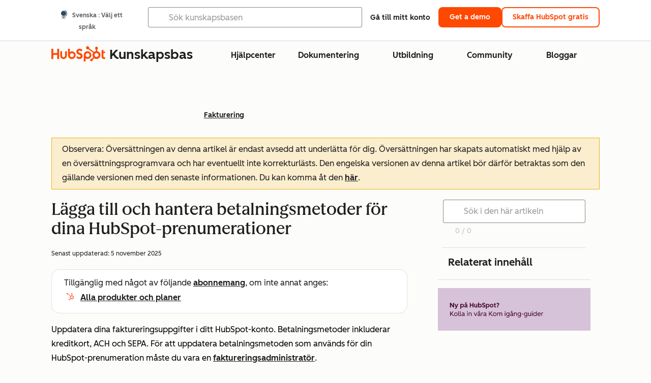

--- FILE ---
content_type: text/html;charset=utf-8
request_url: https://knowledge.hubspot.com/sv/account/how-can-i-update-my-company-and-billing-info
body_size: 63356
content:
<!DOCTYPE html><html lang="sv"><head>
    <meta charset="utf-8"/>
    <title>Lägga till och hantera betalningsmetoder för dina HubSpot-prenumerationer</title>
    
      <link rel="shortcut icon" href="https://53.fs1.hubspotusercontent-na1.net/hubfs/53/HubSpot_Logos/HubSpot-Inversed-Favicon.png"/>
    
    <meta name="description" content="Läs om hur du kan uppdatera informationen om din betalningsmetod, ändra företagsnamnet på din faktura eller ditt kvitto och ändra din företagsadress."/>
    
    
    
    
    
    
    
    <meta name="viewport" content="width=device-width, initial-scale=1"/>

    

    <meta property="og:description" content="Läs om hur du kan uppdatera informationen om din betalningsmetod, ändra företagsnamnet på din faktura eller ditt kvitto och ändra din företagsadress."/>
    <meta property="og:title" content="Lägga till och hantera betalningsmetoder för dina HubSpot-prenumerationer"/>
    <meta name="twitter:description" content="Läs om hur du kan uppdatera informationen om din betalningsmetod, ändra företagsnamnet på din faktura eller ditt kvitto och ändra din företagsadress."/>
    <meta name="twitter:title" content="Lägga till och hantera betalningsmetoder för dina HubSpot-prenumerationer"/>

    

    
    <style>
a.cta_button{-moz-box-sizing:content-box !important;-webkit-box-sizing:content-box !important;box-sizing:content-box !important;vertical-align:middle}.hs-breadcrumb-menu{list-style-type:none;margin:0px 0px 0px 0px;padding:0px 0px 0px 0px}.hs-breadcrumb-menu-item{float:left;padding:10px 0px 10px 10px}.hs-breadcrumb-menu-divider:before{content:'›';padding-left:10px}.hs-featured-image-link{border:0}.hs-featured-image{float:right;margin:0 0 20px 20px;max-width:50%}@media (max-width: 568px){.hs-featured-image{float:none;margin:0;width:100%;max-width:100%}}.hs-screen-reader-text{clip:rect(1px, 1px, 1px, 1px);height:1px;overflow:hidden;position:absolute !important;width:1px}
</style>

<link rel="stylesheet" href="https://53.fs1.hubspotusercontent-na1.net/hubfs/53/hub_generated/template_assets/1/35770062229/1765309739755/template_kb-article.min.css"/>
<link rel="stylesheet" href="https://53.fs1.hubspotusercontent-na1.net/hubfs/53/hub_generated/template_assets/1/82342657873/1744213121618/template_a11y.min.css"/>
<link rel="stylesheet" href="https://53.fs1.hubspotusercontent-na1.net/hubfs/53/hub_generated/template_assets/1/24970506845/1744212917160/template__layout.min.css"/>
<style id="cl-core-css" data-cl-version="4.3.6">/* Primary Font */
@font-face {
  font-display: swap;
  font-family: "HubSpot Sans";
  font-weight: 300 400;
  /* Intentionally using Book for 400, not Regular */
  src: url("https://53.fs1.hubspotusercontent-na1.net/hubfs/53/assets/hs-components/v3/fonts/hubspot-2025/HubSpotSans-Book.woff2") format("woff2");
}
@font-face {
  font-display: swap;
  font-family: "HubSpot Sans";
  font-weight: 500 600;
  /* Intentionally using Medium for 600, not Bold */
  src: url("https://53.fs1.hubspotusercontent-na1.net/hubfs/53/assets/hs-components/v3/fonts/hubspot-2025/HubSpotSans-Medium.woff2") format("woff2");
}
/* Secondary Font */
@font-face {
  font-display: swap;
  font-family: "HubSpot Serif";
  src: url("https://53.fs1.hubspotusercontent-na1.net/hubfs/53/assets/hs-components/v3/fonts/hubspot-2025/HubSpotSerif-Medium.woff2") format("woff2");
}
/* Japanese Font */
@font-face {
  font-display: swap;
  font-family: "Zen Kaku Gothic New";
  font-weight: 300 400;
  /* Intentionally using Regular for 300, not Light */
  src: url("https://53.fs1.hubspotusercontent-na1.net/hubfs/53/assets/hs-components/v3/fonts/ja/ZenKakuGothicNew-Regular.woff2") format("woff2");
}
@font-face {
  font-display: swap;
  font-family: "Zen Kaku Gothic New";
  font-weight: 500;
  src: url("https://53.fs1.hubspotusercontent-na1.net/hubfs/53/assets/hs-components/v3/fonts/ja/ZenKakuGothicNew-Medium.woff2") format("woff2");
}
@font-face {
  font-display: swap;
  font-family: "Zen Kaku Gothic New";
  font-weight: 700;
  src: url("https://53.fs1.hubspotusercontent-na1.net/hubfs/53/assets/hs-components/v3/fonts/ja/ZenKakuGothicNew-Bold.woff2") format("woff2");
}
/*
  Breakpoint mixins for device ranges.

  @example
    .my-class {
      padding: 8px;

      @include desktop-up {
        padding: 16px;
      }
    }
*/
/**
 * @param {string} $query - The media or container query string to be used, e.g. 'width >= 600px'
 * @param {'media'|'container'|'dynamic} $type ['media'] - Type of query. If 'dynamic', both are generated, using a modifier for container
 * @param {string|null} $container-name [null] - Optional container-name to use in generated container queries
 * @param {string} $dynamic-modifier ['-use-container'] - Modifier class to distinguish container vs media, if $type == 'dynamic'
 */
/**
 * Expected format for $color-theme-config is a list of lists.
 * Each child list should consist of:
 * the name of the token, the light theme value, the dark theme value. e.g.:
 *
 * $color-theme-config: (
 *   ('token-name-01', $light-theme-token-name-01, $dark-theme-token-name-01),
 *   ('token-name-02', $light-theme-token-name-02, $dark-theme-token-name-02),
 * );
 */
[data-cl-brand=hubspot-2025] {
  --light-theme-accent-fill-01: #cfcccb;
  --light-theme-accent-fill-02: #fcc6b1;
  --light-theme-accent-fill-03: #fcc5be;
  --light-theme-accent-fill-04: #b9cdbe;
  --light-theme-accent-fill-05: #ece6d9;
  --light-theme-accent-fill-06: #d7cdfc;
  --light-theme-accent-fill-07: #b2e9eb;
  --light-theme-accent-fill-08: #fbdbe9;
  --light-theme-accent-decoration-01: #9b9897;
  --light-theme-accent-decoration-02: #ffa581;
  --light-theme-accent-decoration-03: #ffa499;
  --light-theme-accent-decoration-04: #9cbaa4;
  --light-theme-accent-decoration-05: #ccc0a3;
  --light-theme-accent-decoration-06: #c4b4f7;
  --light-theme-accent-decoration-07: #97dadc;
  --light-theme-accent-decoration-08: #fcc3dc;
  --light-theme-badge-brand-fill-01: #fcc6b1;
  --light-theme-background-01: #fcfcfa;
  --light-theme-background-02: #f8f5ee;
  --light-theme-background-03: #f8f5ee;
  --light-theme-background-accent-01: #b9cdbe;
  --light-theme-background-accent-02: #d6c2d9;
  --light-theme-background-accent-03: #fcc3dc;
  --light-theme-background-footer-01: #1f1f1f;
  --light-theme-beta-01: #7d53e9;
  --light-theme-beta-background-01: #e5e1fa;
  --light-theme-border-01: #1f1f1f;
  --light-theme-border-02: rgba(0, 0, 0, 0.4705882353);
  --light-theme-border-03: rgba(0, 0, 0, 0.1098039216);
  --light-theme-border-brand-01: #ff4800;
  --light-theme-border-highlight-01: #2f7579;
  --light-theme-button-primary-text-color: #ffffff;
  --light-theme-button-primary-fill-idle: #ff4800;
  --light-theme-button-primary-fill-hover: #c93700;
  --light-theme-button-primary-fill-pressed: #9f2800;
  --light-theme-button-secondary-border: #ff4800;
  --light-theme-button-secondary-fill-idle: #ffffff;
  --light-theme-button-secondary-fill-hover: #fcece6;
  --light-theme-button-secondary-fill-pressed: #fcc6b1;
  --light-theme-button-tertiary-fill-idle: #1f1f1f;
  --light-theme-button-tertiary-fill-hover: rgba(0, 0, 0, 0.6196078431);
  --light-theme-button-tertiary-fill-pressed: rgba(0, 0, 0, 0.4705882353);
  --light-theme-checkmark-list-icon-brand-fill: #ff4800;
  --light-theme-container-01: #ffffff;
  --light-theme-container-02: rgba(255, 255, 255, 0.4588235294);
  --light-theme-container-03: rgba(255, 255, 255, 0.4);
  --light-theme-container-inverse-01: #1f1f1f;
  --light-theme-disabled-01: rgba(0, 0, 0, 0.2);
  --light-theme-disabled-02: rgba(255, 255, 255, 0.6196078431);
  --light-theme-disabled-03: rgba(255, 255, 255, 0.4588235294);
  --light-theme-divider-01: rgba(0, 0, 0, 0.1098039216);
  --light-theme-error-01: #d9002b;
  --light-theme-error-background-01: #fcc5be;
  --light-theme-focus-01: #2f7579;
  --light-theme-free-01: #2f7579;
  --light-theme-free-background-01: #ccf4f5;
  --light-theme-hover-01: rgba(0, 0, 0, 0.0509803922);
  --light-theme-hover-02: rgba(0, 0, 0, 0.0588235294);
  --light-theme-hover-03: #cfcccb;
  --light-theme-hover-brand-01: #c93700;
  --light-theme-hover-inverse-01: rgba(0, 0, 0, 0.8117647059);
  --light-theme-hover-link-01: #1f1f1f;
  --light-theme-hover-link-02: rgba(0, 0, 0, 0.6196078431);
  --light-theme-hubspot-brand-01: #ff4800;
  --light-theme-icon-01: #1f1f1f;
  --light-theme-icon-02: #292929;
  --light-theme-icon-on-color-01: #ffffff;
  --light-theme-link-01: #1f1f1f;
  --light-theme-link-02: #124548;
  --light-theme-loading-primary-fill-active: #ff4800;
  --light-theme-loading-primary-fill-inactive: #fcc6b1;
  --light-theme-loading-secondary-fill-active: rgba(0, 0, 0, 0.2);
  --light-theme-loading-secondary-fill-inactive: rgba(0, 0, 0, 0.1098039216);
  --light-theme-neutral-01: #9b9897;
  --light-theme-neutral-background-01: #cfcccb;
  --light-theme-number-fill-active: #ff4800;
  --light-theme-number-fill-inactive: #ffdbc1;
  --light-theme-number-fill-statistic: #ff4800;
  --light-theme-overlay-01: rgba(0, 0, 0, 0.8117647059);
  --light-theme-play-button-fill-idle: #ff4800;
  --light-theme-play-button-fill-hover: #c93700;
  --light-theme-play-button-fill-pressed: #ffa766;
  --light-theme-pressed-01: rgba(0, 0, 0, 0.0588235294);
  --light-theme-pressed-02: rgba(0, 0, 0, 0.0784313725);
  --light-theme-pressed-03: #9b9897;
  --light-theme-pressed-brand-01: #9f2800;
  --light-theme-pressed-inverse-01: rgba(0, 0, 0, 0.6196078431);
  --light-theme-pressed-link-01: #1f1f1f;
  --light-theme-pressed-link-02: rgba(0, 0, 0, 0.6196078431);
  --light-theme-success-01: #00823a;
  --light-theme-success-background-01: #bde7cb;
  --light-theme-text-01: #1f1f1f;
  --light-theme-text-02: rgba(0, 0, 0, 0.6196078431);
  --light-theme-text-brand-01: #ff4800;
  --light-theme-text-link-underline-01: #ff4800;
  --light-theme-text-on-color-01: #ffffff;
  --light-theme-text-placeholder-01: rgba(0, 0, 0, 0.4);
  --light-theme-warning-01: #eeb117;
  --light-theme-warning-background-01: #fbeece;
  --dark-theme-accent-fill-01: #000000;
  --dark-theme-accent-fill-02: #9f2800;
  --dark-theme-accent-fill-03: #ac0020;
  --dark-theme-accent-fill-04: #1b582a;
  --dark-theme-accent-fill-05: #64593e;
  --dark-theme-accent-fill-06: #5113ba;
  --dark-theme-accent-fill-07: #1e5b5f;
  --dark-theme-accent-fill-08: #800051;
  --dark-theme-accent-decoration-01: #1c1c1c;
  --dark-theme-accent-decoration-02: #c93700;
  --dark-theme-accent-decoration-03: #d9002b;
  --dark-theme-accent-decoration-04: #327142;
  --dark-theme-accent-decoration-05: #7d7050;
  --dark-theme-accent-decoration-06: #6431da;
  --dark-theme-accent-decoration-07: #2f7579;
  --dark-theme-accent-decoration-08: #a5016a;
  --dark-theme-badge-brand-fill-01: #c93700;
  --dark-theme-background-01: #042729;
  --dark-theme-background-02: #093436;
  --dark-theme-background-03: #093436;
  --dark-theme-background-accent-01: #042729;
  --dark-theme-background-accent-02: #46062b;
  --dark-theme-background-accent-03: #25155e;
  --dark-theme-background-footer-01: #1f1f1f;
  --dark-theme-beta-01: #9778ec;
  --dark-theme-beta-background-01: #6431da;
  --dark-theme-border-01: #f8f5ee;
  --dark-theme-border-02: rgba(255, 255, 255, 0.4);
  --dark-theme-border-03: rgba(255, 255, 255, 0.0784313725);
  --dark-theme-border-brand-01: #ff4800;
  --dark-theme-border-highlight-01: #b9cdbe;
  --dark-theme-button-primary-text-color: #ffffff;
  --dark-theme-button-primary-fill-idle: #ff4800;
  --dark-theme-button-primary-fill-hover: #c93700;
  --dark-theme-button-primary-fill-pressed: #9f2800;
  --dark-theme-button-secondary-border: #f8f5ee;
  --dark-theme-button-secondary-fill-idle: rgba(0, 0, 0, 0.1098039216);
  --dark-theme-button-secondary-fill-hover: rgba(0, 0, 0, 0.2);
  --dark-theme-button-secondary-fill-pressed: rgba(0, 0, 0, 0.4);
  --dark-theme-button-tertiary-fill-idle: #ffffff;
  --dark-theme-button-tertiary-fill-hover: rgba(255, 255, 255, 0.8117647059);
  --dark-theme-button-tertiary-fill-pressed: rgba(255, 255, 255, 0.6196078431);
  --dark-theme-checkmark-list-icon-brand-fill: #ff4800;
  --dark-theme-container-01: #042729;
  --dark-theme-container-02: rgba(0, 0, 0, 0.168627451);
  --dark-theme-container-03: rgba(0, 0, 0, 0.4);
  --dark-theme-container-inverse-01: #ffffff;
  --dark-theme-disabled-01: rgba(255, 255, 255, 0.168627451);
  --dark-theme-disabled-02: rgba(255, 255, 255, 0.0588235294);
  --dark-theme-disabled-03: rgba(255, 255, 255, 0.0784313725);
  --dark-theme-divider-01: rgba(255, 255, 255, 0.0784313725);
  --dark-theme-error-01: #ff7b70;
  --dark-theme-error-background-01: #d9002b;
  --dark-theme-focus-01: #7aa485;
  --dark-theme-free-01: #459195;
  --dark-theme-free-background-01: #2f7579;
  --dark-theme-hover-01: rgba(255, 255, 255, 0.0509803922);
  --dark-theme-hover-02: rgba(255, 255, 255, 0.0588235294);
  --dark-theme-hover-03: rgba(255, 255, 255, 0.0784313725);
  --dark-theme-hover-brand-01: #ff7d4c;
  --dark-theme-hover-inverse-01: rgba(255, 255, 255, 0.8117647059);
  --dark-theme-hover-link-01: #f8f5ee;
  --dark-theme-hover-link-02: rgba(255, 255, 255, 0.6196078431);
  --dark-theme-hubspot-brand-01: #ff4800;
  --dark-theme-icon-01: #f8f5ee;
  --dark-theme-icon-02: #b6b1af;
  --dark-theme-icon-on-color-01: #1f1f1f;
  --dark-theme-link-01: #f8f5ee;
  --dark-theme-link-02: #eef4f0;
  --dark-theme-loading-primary-fill-active: #ff4800;
  --dark-theme-loading-primary-fill-inactive: #fcc6b1;
  --dark-theme-loading-secondary-fill-active: #f8f5ee;
  --dark-theme-loading-secondary-fill-inactive: rgba(255, 255, 255, 0.4);
  --dark-theme-neutral-01: #4d4c4c;
  --dark-theme-neutral-background-01: #141414;
  --dark-theme-number-fill-active: #ff4800;
  --dark-theme-number-fill-inactive: #ffdbc1;
  --dark-theme-number-fill-statistic: #ff4800;
  --dark-theme-overlay-01: rgba(0, 0, 0, 0.8117647059);
  --dark-theme-play-button-fill-idle: #ff4800;
  --dark-theme-play-button-fill-hover: #c93700;
  --dark-theme-play-button-fill-pressed: #9f2800;
  --dark-theme-pressed-01: rgba(255, 255, 255, 0.0588235294);
  --dark-theme-pressed-02: rgba(255, 255, 255, 0.0784313725);
  --dark-theme-pressed-03: rgba(255, 255, 255, 0.1098039216);
  --dark-theme-pressed-brand-01: #ffa581;
  --dark-theme-pressed-inverse-01: rgba(255, 255, 255, 0.6196078431);
  --dark-theme-pressed-link-01: #f8f5ee;
  --dark-theme-pressed-link-02: rgba(255, 255, 255, 0.6196078431);
  --dark-theme-success-01: #3cb769;
  --dark-theme-success-background-01: #00823a;
  --dark-theme-text-01: #f8f5ee;
  --dark-theme-text-02: rgba(255, 255, 255, 0.6196078431);
  --dark-theme-text-brand-01: #f8f5ee;
  --dark-theme-text-link-underline-01: #ff4800;
  --dark-theme-text-on-color-01: #1f1f1f;
  --dark-theme-text-placeholder-01: rgba(255, 255, 255, 0.4);
  --dark-theme-warning-01: #d39913;
  --dark-theme-warning-background-01: #956309;
  /* font-family */
  --cl-font-family: "HubSpot Sans", sans-serif;
  --cl-font-family-display: "HubSpot Serif", serif;
  --cl-font-family-heading: var(--cl-font-family-display);
  /* font-size */
  --cl-font-size-small: 0.875rem;
  --cl-font-size-medium: 1rem;
  --cl-font-size-large: 1.125rem;
  --cl-font-size-micro: 0.75rem;
  --cl-font-size-blockquote: 1.125rem;
  --cl-font-size-display-01: 2.5rem;
  --cl-font-size-display-01-small: 2.5rem;
  --cl-font-size-display-02: 2rem;
  --cl-font-size-display-02-small: 2rem;
  --cl-font-size-display-03: 1.5rem;
  --cl-font-size-display-03-small: 1.5rem;
  --cl-font-size-h1: 2.5rem;
  --cl-font-size-h1-small: 2.5rem;
  --cl-font-size-h2: 2rem;
  --cl-font-size-h2-small: 2rem;
  --cl-font-size-h3: 1.5rem;
  --cl-font-size-h4: 1.375rem;
  --cl-font-size-h5: 1.125rem;
  --cl-font-size-h6: 1rem;
  --cl-font-size-input-label: var(--cl-font-size-small);
  --cl-font-size-microcopy: var(--cl-font-size-micro);
  --cl-font-size-microheading: var(--cl-font-size-small);
  --cl-font-size-p-large: var(--cl-font-size-large);
  --cl-font-size-p-medium: var(--cl-font-size-medium);
  --cl-font-size-p-small: var(--cl-font-size-small);
  /* font-weight */
  --cl-font-weight-light: 300;
  --cl-font-weight-medium: 500;
  --cl-font-weight-demi-bold: 500;
  --cl-font-weight-blockquote: var(--cl-font-weight-light);
  --cl-font-weight-display-01: var(--cl-font-weight-medium);
  --cl-font-weight-display-01-small: var(--cl-font-weight-medium);
  --cl-font-weight-display-02: var(--cl-font-weight-medium);
  --cl-font-weight-display-02-small: var(--cl-font-weight-medium);
  --cl-font-weight-display-03: var(--cl-font-weight-medium);
  --cl-font-weight-display-03-small: var(--cl-font-weight-medium);
  --cl-font-weight-h1: var(--cl-font-weight-demi-bold);
  --cl-font-weight-h1-small: var(--cl-font-weight-demi-bold);
  --cl-font-weight-h2: var(--cl-font-weight-demi-bold);
  --cl-font-weight-h2-small: var(--cl-font-weight-demi-bold);
  --cl-font-weight-h3: var(--cl-font-weight-medium);
  --cl-font-weight-h4: var(--cl-font-weight-medium);
  --cl-font-weight-h5: var(--cl-font-weight-medium);
  --cl-font-weight-h6: var(--cl-font-weight-medium);
  --cl-font-weight-input-label: var(--cl-font-weight-medium);
  --cl-font-weight-microcopy: var(--cl-font-weight-medium);
  --cl-font-weight-microheading: var(--cl-font-weight-medium);
  --cl-font-weight-p-large: var(--cl-font-weight-light);
  --cl-font-weight-p-medium: var(--cl-font-weight-light);
  --cl-font-weight-p-small: var(--cl-font-weight-light);
  --cl-font-weight-p-link: var(--cl-font-weight-medium);
  /* line-height */
  --cl-line-height-small: 1.57142857;
  --cl-line-height-medium: 1.75;
  --cl-line-height-large: 1.77777778;
  --cl-line-height-blockquote: 1.78;
  --cl-line-height-display-01: 1.04545455;
  --cl-line-height-display-01-small: 1.04545455;
  --cl-line-height-display-02: 1.125;
  --cl-line-height-display-02-small: 1.125;
  --cl-line-height-display-03: 1.41666667;
  --cl-line-height-display-03-small: 1.41666667;
  --cl-line-height-h1: 1.04545455;
  --cl-line-height-h1-small: 1.04545455;
  --cl-line-height-h2: 1.125;
  --cl-line-height-h2-small: 1.125;
  --cl-line-height-h3: 1.41666667;
  --cl-line-height-h4: 1.45454545;
  --cl-line-height-h5: 1.55555556;
  --cl-line-height-h6: 1.75;
  --cl-line-height-input-label: var(--cl-line-height-small);
  --cl-line-height-microcopy: 1.66666667;
  --cl-line-height-microheading: 1.57142857;
  --cl-line-height-p-large: var(--cl-line-height-large);
  --cl-line-height-p-medium: var(--cl-line-height-medium);
  --cl-line-height-p-small: var(--cl-line-height-small);
  --cl-text-margin-large: 1.5rem;
  --cl-text-margin-medium: 1rem;
  --cl-text-margin-small: 0.5rem;
  /* border */
  --cl-border-width-medium: 1px;
  --cl-border-width-heavy: 2px;
  --cl-border-radius-small: 4px;
  --cl-border-radius-medium: 8px;
  --cl-border-radius-container: 16px;
  --cl-border-radius-container-small: 8px;
  --cl-border-radius-container-medium: 16px;
  --cl-border-radius-input: 4px;
  /* component-specific */
  --cl-text-link-underline-thickness: 2px;
  --cl-text-link-underline-offset: 6px;
  /* "desktop" values, where distinct from "mobile" values above */
}
[data-cl-brand=hubspot-2025],
[data-cl-brand=hubspot-2025] [data-cl-theme=light],
[data-cl-brand=hubspot-2025] [data-background=white],
[data-cl-brand=hubspot-2025] [data-background=off-white],
[data-cl-brand=hubspot-2025] .-white,
[data-cl-brand=hubspot-2025] .-light {
  --cl-color-accent-fill-01: var(--light-theme-accent-fill-01);
  --cl-color-accent-fill-02: var(--light-theme-accent-fill-02);
  --cl-color-accent-fill-03: var(--light-theme-accent-fill-03);
  --cl-color-accent-fill-04: var(--light-theme-accent-fill-04);
  --cl-color-accent-fill-05: var(--light-theme-accent-fill-05);
  --cl-color-accent-fill-06: var(--light-theme-accent-fill-06);
  --cl-color-accent-fill-07: var(--light-theme-accent-fill-07);
  --cl-color-accent-fill-08: var(--light-theme-accent-fill-08);
  --cl-color-accent-decoration-01: var(--light-theme-accent-decoration-01);
  --cl-color-accent-decoration-02: var(--light-theme-accent-decoration-02);
  --cl-color-accent-decoration-03: var(--light-theme-accent-decoration-03);
  --cl-color-accent-decoration-04: var(--light-theme-accent-decoration-04);
  --cl-color-accent-decoration-05: var(--light-theme-accent-decoration-05);
  --cl-color-accent-decoration-06: var(--light-theme-accent-decoration-06);
  --cl-color-accent-decoration-07: var(--light-theme-accent-decoration-07);
  --cl-color-accent-decoration-08: var(--light-theme-accent-decoration-08);
  --cl-color-badge-brand-fill-01: var(--light-theme-badge-brand-fill-01);
  --cl-color-background-01: var(--light-theme-background-01);
  --cl-color-background-02: var(--light-theme-background-02);
  --cl-color-background-03: var(--light-theme-background-03);
  --cl-color-background-accent-01: var(--light-theme-background-accent-01);
  --cl-color-background-accent-02: var(--light-theme-background-accent-02);
  --cl-color-background-accent-03: var(--light-theme-background-accent-03);
  --cl-color-background-footer-01: var(--light-theme-background-footer-01);
  --cl-color-beta-01: var(--light-theme-beta-01);
  --cl-color-beta-background-01: var(--light-theme-beta-background-01);
  --cl-color-border-01: var(--light-theme-border-01);
  --cl-color-border-02: var(--light-theme-border-02);
  --cl-color-border-03: var(--light-theme-border-03);
  --cl-color-border-brand-01: var(--light-theme-border-brand-01);
  --cl-color-border-highlight-01: var(--light-theme-border-highlight-01);
  --cl-color-button-primary-text-color: var(--light-theme-button-primary-text-color);
  --cl-color-button-primary-fill-idle: var(--light-theme-button-primary-fill-idle);
  --cl-color-button-primary-fill-hover: var(--light-theme-button-primary-fill-hover);
  --cl-color-button-primary-fill-pressed: var(--light-theme-button-primary-fill-pressed);
  --cl-color-button-secondary-border: var(--light-theme-button-secondary-border);
  --cl-color-button-secondary-fill-idle: var(--light-theme-button-secondary-fill-idle);
  --cl-color-button-secondary-fill-hover: var(--light-theme-button-secondary-fill-hover);
  --cl-color-button-secondary-fill-pressed: var(--light-theme-button-secondary-fill-pressed);
  --cl-color-button-tertiary-fill-idle: var(--light-theme-button-tertiary-fill-idle);
  --cl-color-button-tertiary-fill-hover: var(--light-theme-button-tertiary-fill-hover);
  --cl-color-button-tertiary-fill-pressed: var(--light-theme-button-tertiary-fill-pressed);
  --cl-color-checkmark-list-icon-brand-fill: var(--light-theme-checkmark-list-icon-brand-fill);
  --cl-color-container-01: var(--light-theme-container-01);
  --cl-color-container-02: var(--light-theme-container-02);
  --cl-color-container-03: var(--light-theme-container-03);
  --cl-color-container-inverse-01: var(--light-theme-container-inverse-01);
  --cl-color-disabled-01: var(--light-theme-disabled-01);
  --cl-color-disabled-02: var(--light-theme-disabled-02);
  --cl-color-disabled-03: var(--light-theme-disabled-03);
  --cl-color-divider-01: var(--light-theme-divider-01);
  --cl-color-error-01: var(--light-theme-error-01);
  --cl-color-error-background-01: var(--light-theme-error-background-01);
  --cl-color-focus-01: var(--light-theme-focus-01);
  --cl-color-free-01: var(--light-theme-free-01);
  --cl-color-free-background-01: var(--light-theme-free-background-01);
  --cl-color-hover-01: var(--light-theme-hover-01);
  --cl-color-hover-02: var(--light-theme-hover-02);
  --cl-color-hover-03: var(--light-theme-hover-03);
  --cl-color-hover-brand-01: var(--light-theme-hover-brand-01);
  --cl-color-hover-inverse-01: var(--light-theme-hover-inverse-01);
  --cl-color-hover-link-01: var(--light-theme-hover-link-01);
  --cl-color-hover-link-02: var(--light-theme-hover-link-02);
  --cl-color-hubspot-brand-01: var(--light-theme-hubspot-brand-01);
  --cl-color-icon-01: var(--light-theme-icon-01);
  --cl-color-icon-02: var(--light-theme-icon-02);
  --cl-color-icon-on-color-01: var(--light-theme-icon-on-color-01);
  --cl-color-link-01: var(--light-theme-link-01);
  --cl-color-link-02: var(--light-theme-link-02);
  --cl-color-loading-primary-fill-active: var(--light-theme-loading-primary-fill-active);
  --cl-color-loading-primary-fill-inactive: var(--light-theme-loading-primary-fill-inactive);
  --cl-color-loading-secondary-fill-active: var(--light-theme-loading-secondary-fill-active);
  --cl-color-loading-secondary-fill-inactive: var(--light-theme-loading-secondary-fill-inactive);
  --cl-color-neutral-01: var(--light-theme-neutral-01);
  --cl-color-neutral-background-01: var(--light-theme-neutral-background-01);
  --cl-color-number-fill-active: var(--light-theme-number-fill-active);
  --cl-color-number-fill-inactive: var(--light-theme-number-fill-inactive);
  --cl-color-number-fill-statistic: var(--light-theme-number-fill-statistic);
  --cl-color-overlay-01: var(--light-theme-overlay-01);
  --cl-color-play-button-fill-idle: var(--light-theme-play-button-fill-idle);
  --cl-color-play-button-fill-hover: var(--light-theme-play-button-fill-hover);
  --cl-color-play-button-fill-pressed: var(--light-theme-play-button-fill-pressed);
  --cl-color-pressed-01: var(--light-theme-pressed-01);
  --cl-color-pressed-02: var(--light-theme-pressed-02);
  --cl-color-pressed-03: var(--light-theme-pressed-03);
  --cl-color-pressed-brand-01: var(--light-theme-pressed-brand-01);
  --cl-color-pressed-inverse-01: var(--light-theme-pressed-inverse-01);
  --cl-color-pressed-link-01: var(--light-theme-pressed-link-01);
  --cl-color-pressed-link-02: var(--light-theme-pressed-link-02);
  --cl-color-success-01: var(--light-theme-success-01);
  --cl-color-success-background-01: var(--light-theme-success-background-01);
  --cl-color-text-01: var(--light-theme-text-01);
  --cl-color-text-02: var(--light-theme-text-02);
  --cl-color-text-brand-01: var(--light-theme-text-brand-01);
  --cl-color-text-link-underline-01: var(--light-theme-text-link-underline-01);
  --cl-color-text-on-color-01: var(--light-theme-text-on-color-01);
  --cl-color-text-placeholder-01: var(--light-theme-text-placeholder-01);
  --cl-color-warning-01: var(--light-theme-warning-01);
  --cl-color-warning-background-01: var(--light-theme-warning-background-01);
}
[data-cl-brand=hubspot-2025] [data-cl-theme=dark], [data-cl-theme=dark][data-cl-brand=hubspot-2025],
[data-cl-brand=hubspot-2025] [data-background=dark],
[data-cl-brand=hubspot-2025] .-dark {
  --cl-color-accent-fill-01: var(--dark-theme-accent-fill-01);
  --cl-color-accent-fill-02: var(--dark-theme-accent-fill-02);
  --cl-color-accent-fill-03: var(--dark-theme-accent-fill-03);
  --cl-color-accent-fill-04: var(--dark-theme-accent-fill-04);
  --cl-color-accent-fill-05: var(--dark-theme-accent-fill-05);
  --cl-color-accent-fill-06: var(--dark-theme-accent-fill-06);
  --cl-color-accent-fill-07: var(--dark-theme-accent-fill-07);
  --cl-color-accent-fill-08: var(--dark-theme-accent-fill-08);
  --cl-color-accent-decoration-01: var(--dark-theme-accent-decoration-01);
  --cl-color-accent-decoration-02: var(--dark-theme-accent-decoration-02);
  --cl-color-accent-decoration-03: var(--dark-theme-accent-decoration-03);
  --cl-color-accent-decoration-04: var(--dark-theme-accent-decoration-04);
  --cl-color-accent-decoration-05: var(--dark-theme-accent-decoration-05);
  --cl-color-accent-decoration-06: var(--dark-theme-accent-decoration-06);
  --cl-color-accent-decoration-07: var(--dark-theme-accent-decoration-07);
  --cl-color-accent-decoration-08: var(--dark-theme-accent-decoration-08);
  --cl-color-badge-brand-fill-01: var(--dark-theme-badge-brand-fill-01);
  --cl-color-background-01: var(--dark-theme-background-01);
  --cl-color-background-02: var(--dark-theme-background-02);
  --cl-color-background-03: var(--dark-theme-background-03);
  --cl-color-background-accent-01: var(--dark-theme-background-accent-01);
  --cl-color-background-accent-02: var(--dark-theme-background-accent-02);
  --cl-color-background-accent-03: var(--dark-theme-background-accent-03);
  --cl-color-background-footer-01: var(--dark-theme-background-footer-01);
  --cl-color-beta-01: var(--dark-theme-beta-01);
  --cl-color-beta-background-01: var(--dark-theme-beta-background-01);
  --cl-color-border-01: var(--dark-theme-border-01);
  --cl-color-border-02: var(--dark-theme-border-02);
  --cl-color-border-03: var(--dark-theme-border-03);
  --cl-color-border-brand-01: var(--dark-theme-border-brand-01);
  --cl-color-border-highlight-01: var(--dark-theme-border-highlight-01);
  --cl-color-button-primary-text-color: var(--dark-theme-button-primary-text-color);
  --cl-color-button-primary-fill-idle: var(--dark-theme-button-primary-fill-idle);
  --cl-color-button-primary-fill-hover: var(--dark-theme-button-primary-fill-hover);
  --cl-color-button-primary-fill-pressed: var(--dark-theme-button-primary-fill-pressed);
  --cl-color-button-secondary-border: var(--dark-theme-button-secondary-border);
  --cl-color-button-secondary-fill-idle: var(--dark-theme-button-secondary-fill-idle);
  --cl-color-button-secondary-fill-hover: var(--dark-theme-button-secondary-fill-hover);
  --cl-color-button-secondary-fill-pressed: var(--dark-theme-button-secondary-fill-pressed);
  --cl-color-button-tertiary-fill-idle: var(--dark-theme-button-tertiary-fill-idle);
  --cl-color-button-tertiary-fill-hover: var(--dark-theme-button-tertiary-fill-hover);
  --cl-color-button-tertiary-fill-pressed: var(--dark-theme-button-tertiary-fill-pressed);
  --cl-color-checkmark-list-icon-brand-fill: var(--dark-theme-checkmark-list-icon-brand-fill);
  --cl-color-container-01: var(--dark-theme-container-01);
  --cl-color-container-02: var(--dark-theme-container-02);
  --cl-color-container-03: var(--dark-theme-container-03);
  --cl-color-container-inverse-01: var(--dark-theme-container-inverse-01);
  --cl-color-disabled-01: var(--dark-theme-disabled-01);
  --cl-color-disabled-02: var(--dark-theme-disabled-02);
  --cl-color-disabled-03: var(--dark-theme-disabled-03);
  --cl-color-divider-01: var(--dark-theme-divider-01);
  --cl-color-error-01: var(--dark-theme-error-01);
  --cl-color-error-background-01: var(--dark-theme-error-background-01);
  --cl-color-focus-01: var(--dark-theme-focus-01);
  --cl-color-free-01: var(--dark-theme-free-01);
  --cl-color-free-background-01: var(--dark-theme-free-background-01);
  --cl-color-hover-01: var(--dark-theme-hover-01);
  --cl-color-hover-02: var(--dark-theme-hover-02);
  --cl-color-hover-03: var(--dark-theme-hover-03);
  --cl-color-hover-brand-01: var(--dark-theme-hover-brand-01);
  --cl-color-hover-inverse-01: var(--dark-theme-hover-inverse-01);
  --cl-color-hover-link-01: var(--dark-theme-hover-link-01);
  --cl-color-hover-link-02: var(--dark-theme-hover-link-02);
  --cl-color-hubspot-brand-01: var(--dark-theme-hubspot-brand-01);
  --cl-color-icon-01: var(--dark-theme-icon-01);
  --cl-color-icon-02: var(--dark-theme-icon-02);
  --cl-color-icon-on-color-01: var(--dark-theme-icon-on-color-01);
  --cl-color-link-01: var(--dark-theme-link-01);
  --cl-color-link-02: var(--dark-theme-link-02);
  --cl-color-loading-primary-fill-active: var(--dark-theme-loading-primary-fill-active);
  --cl-color-loading-primary-fill-inactive: var(--dark-theme-loading-primary-fill-inactive);
  --cl-color-loading-secondary-fill-active: var(--dark-theme-loading-secondary-fill-active);
  --cl-color-loading-secondary-fill-inactive: var(--dark-theme-loading-secondary-fill-inactive);
  --cl-color-neutral-01: var(--dark-theme-neutral-01);
  --cl-color-neutral-background-01: var(--dark-theme-neutral-background-01);
  --cl-color-number-fill-active: var(--dark-theme-number-fill-active);
  --cl-color-number-fill-inactive: var(--dark-theme-number-fill-inactive);
  --cl-color-number-fill-statistic: var(--dark-theme-number-fill-statistic);
  --cl-color-overlay-01: var(--dark-theme-overlay-01);
  --cl-color-play-button-fill-idle: var(--dark-theme-play-button-fill-idle);
  --cl-color-play-button-fill-hover: var(--dark-theme-play-button-fill-hover);
  --cl-color-play-button-fill-pressed: var(--dark-theme-play-button-fill-pressed);
  --cl-color-pressed-01: var(--dark-theme-pressed-01);
  --cl-color-pressed-02: var(--dark-theme-pressed-02);
  --cl-color-pressed-03: var(--dark-theme-pressed-03);
  --cl-color-pressed-brand-01: var(--dark-theme-pressed-brand-01);
  --cl-color-pressed-inverse-01: var(--dark-theme-pressed-inverse-01);
  --cl-color-pressed-link-01: var(--dark-theme-pressed-link-01);
  --cl-color-pressed-link-02: var(--dark-theme-pressed-link-02);
  --cl-color-success-01: var(--dark-theme-success-01);
  --cl-color-success-background-01: var(--dark-theme-success-background-01);
  --cl-color-text-01: var(--dark-theme-text-01);
  --cl-color-text-02: var(--dark-theme-text-02);
  --cl-color-text-brand-01: var(--dark-theme-text-brand-01);
  --cl-color-text-link-underline-01: var(--dark-theme-text-link-underline-01);
  --cl-color-text-on-color-01: var(--dark-theme-text-on-color-01);
  --cl-color-text-placeholder-01: var(--dark-theme-text-placeholder-01);
  --cl-color-warning-01: var(--dark-theme-warning-01);
  --cl-color-warning-background-01: var(--dark-theme-warning-background-01);
}
@media (width >= 900px) {
  [data-cl-brand=hubspot-2025] {
    --cl-font-size-display-01: 3rem;
    --cl-font-size-display-02: 2.5rem;
    --cl-font-size-display-03: 1.5rem;
    --cl-font-size-h1: 3rem;
    --cl-font-size-h2: 2.5rem;
    --cl-font-weight-h1: var(--cl-font-weight-medium);
    --cl-line-height-display-01: 1.15384615;
    --cl-line-height-display-02: 1.1;
    --cl-line-height-display-03: 1.41666667;
    --cl-line-height-h1: 1.15384615;
    --cl-line-height-h2: 1.1;
  }
}/**
 * Expected format for $color-theme-config is a list of lists.
 * Each child list should consist of:
 * the name of the token, the light theme value, the dark theme value. e.g.:
 *
 * $color-theme-config: (
 *   ('token-name-01', $light-theme-token-name-01, $dark-theme-token-name-01),
 *   ('token-name-02', $light-theme-token-name-02, $dark-theme-token-name-02),
 * );
 */
/* Primary Font */
@font-face {
  font-display: swap;
  font-family: "Lexend Deca";
  font-weight: 300 400;
  /* Intentionally using Light for 400, not Regular */
  src: url("https://53.fs1.hubspotusercontent-na1.net/hubfs/53/tools/fonts/LexendDeca-Light.woff2") format("woff2");
}
@font-face {
  font-display: swap;
  font-family: "Lexend Deca";
  font-weight: 500;
  src: url("https://53.fs1.hubspotusercontent-na1.net/hubfs/53/tools/fonts/LexendDeca-Medium.woff2") format("woff2");
}
@font-face {
  font-display: swap;
  font-family: "Lexend Deca";
  font-weight: 600;
  src: url("https://53.fs1.hubspotusercontent-na1.net/hubfs/53/tools/fonts/LexendDeca-SemiBold.woff2") format("woff2");
}
/* Secondary Font */
@font-face {
  font-display: swap;
  font-family: "Queens Medium";
  src: url("https://53.fs1.hubspotusercontent-na1.net/hubfs/53/tools/fonts/Queens-Medium.woff2") format("woff2");
}
/* Japanese Font */
@font-face {
  font-display: swap;
  font-family: "Zen Kaku Gothic New";
  font-weight: 300 400;
  /* Intentionally using Regular for 300, not Light */
  src: url("https://53.fs1.hubspotusercontent-na1.net/hubfs/53/tools/fonts/ZenKakuGothicNew-Regular.woff2") format("woff2");
}
@font-face {
  font-display: swap;
  font-family: "Zen Kaku Gothic New";
  font-weight: 500;
  src: url("https://53.fs1.hubspotusercontent-na1.net/hubfs/53/tools/fonts/ZenKakuGothicNew-Medium.woff2") format("woff2");
}
@font-face {
  font-display: swap;
  font-family: "Zen Kaku Gothic New";
  font-weight: 700;
  src: url("https://53.fs1.hubspotusercontent-na1.net/hubfs/53/tools/fonts/ZenKakuGothicNew-Bold.woff2") format("woff2");
}
/*
  Breakpoint mixins for device ranges.

  @example
    .my-class {
      padding: 8px;

      @include desktop-up {
        padding: 16px;
      }
    }
*/
/**
 * @param {string} $query - The media or container query string to be used, e.g. 'width >= 600px'
 * @param {'media'|'container'|'dynamic} $type ['media'] - Type of query. If 'dynamic', both are generated, using a modifier for container
 * @param {string|null} $container-name [null] - Optional container-name to use in generated container queries
 * @param {string} $dynamic-modifier ['-use-container'] - Modifier class to distinguish container vs media, if $type == 'dynamic'
 */
/**
 * Expected format for $color-theme-config is a list of lists.
 * Each child list should consist of:
 * the name of the token, the light theme value, the dark theme value. e.g.:
 *
 * $color-theme-config: (
 *   ('token-name-01', $light-theme-token-name-01, $dark-theme-token-name-01),
 *   ('token-name-02', $light-theme-token-name-02, $dark-theme-token-name-02),
 * );
 */
:root, [data-cl-brand=hubspot-2022] {
  --light-theme-accent-fill-01: #eaf0f6;
  --light-theme-accent-fill-02: #ffdbc1;
  --light-theme-accent-fill-03: #ffd9dd;
  --light-theme-accent-fill-04: #daf2e2;
  --light-theme-accent-fill-05: #ffebc9;
  --light-theme-accent-fill-06: #e1e2fa;
  --light-theme-accent-fill-07: #cef2f2;
  --light-theme-accent-fill-08: #fadcf2;
  --light-theme-accent-decoration-01: #607d9c;
  --light-theme-accent-decoration-02: #ff8933;
  --light-theme-accent-decoration-03: #ed2d40;
  --light-theme-accent-decoration-04: #2a8c49;
  --light-theme-accent-decoration-05: #ffbc4b;
  --light-theme-accent-decoration-06: #5c62d6;
  --light-theme-accent-decoration-07: #0fbfbf;
  --light-theme-accent-decoration-08: #bd138d;
  --light-theme-background-01: #ffffff;
  --light-theme-background-02: #f6f9fc;
  --light-theme-background-03: #fef4ea;
  --light-theme-background-accent-01: #b7ecec;
  --light-theme-background-accent-02: #ff8933;
  --light-theme-background-accent-03: #ff8933;
  --light-theme-background-footer-01: #192733;
  --light-theme-badge-brand-fill-01: #ffebe6;
  --light-theme-beta-01: #5c62d6;
  --light-theme-beta-background-01: #ced0f3;
  --light-theme-border-01: #192733;
  --light-theme-border-02: #7691ad;
  --light-theme-border-03: #dbe4ed;
  --light-theme-border-brand-01: #ff5c35;
  --light-theme-border-highlight-01: #0068b1;
  --light-theme-button-primary-text-color: #ffffff;
  --light-theme-button-primary-fill-idle: #ff5c35;
  --light-theme-button-primary-fill-hover: #e04826;
  --light-theme-button-primary-fill-pressed: #b3361d;
  --light-theme-button-secondary-border: #ff5c35;
  --light-theme-button-secondary-fill-idle: #ffffff;
  --light-theme-button-secondary-fill-hover: #ffebe6;
  --light-theme-button-secondary-fill-pressed: #ffcec2;
  --light-theme-button-tertiary-fill-idle: #192733;
  --light-theme-button-tertiary-fill-hover: #2e475d;
  --light-theme-button-tertiary-fill-pressed: #3e5974;
  --light-theme-checkmark-list-icon-brand-fill: #ff5c35;
  --light-theme-container-01: #ffffff;
  --light-theme-container-02: #f6f9fc;
  --light-theme-container-03: #eaf0f6;
  --light-theme-container-inverse-01: #192733;
  --light-theme-disabled-01: #99afc4;
  --light-theme-disabled-02: #eaf0f6;
  --light-theme-disabled-03: #dbe4ed;
  --light-theme-divider-01: #dbe4ed;
  --light-theme-error-01: #cf2738;
  --light-theme-error-background-01: #ffd9dd;
  --light-theme-focus-01: #0068b1;
  --light-theme-free-01: #0b8484;
  --light-theme-free-background-01: #b7ecec;
  --light-theme-hover-01: #eaf0f6;
  --light-theme-hover-02: #eaf0f6;
  --light-theme-hover-03: #b6c7d6;
  --light-theme-hover-brand-01: #e04826;
  --light-theme-hover-inverse-01: #2e475d;
  --light-theme-hover-link-01: #005fa3;
  --light-theme-hover-link-02: #2e475d;
  --light-theme-hubspot-brand-01: #ff5c35;
  --light-theme-icon-01: #213343;
  --light-theme-icon-02: #516f90;
  --light-theme-icon-on-color-01: #ffffff;
  --light-theme-link-01: #0068b1;
  --light-theme-link-02: #213343;
  --light-theme-loading-primary-fill-active: #ff5c35;
  --light-theme-loading-primary-fill-inactive: #ffcec2;
  --light-theme-loading-secondary-fill-active: #192733;
  --light-theme-loading-secondary-fill-inactive: #7691ad;
  --light-theme-neutral-01: #516f90;
  --light-theme-neutral-background-01: #f6f9fc;
  --light-theme-number-fill-active: #ff5c35;
  --light-theme-number-fill-inactive: #ffcec2;
  --light-theme-number-fill-statistic: #ff5c35;
  --light-theme-overlay-01: rgba(33, 51, 67, 0.8039215686);
  --light-theme-play-button-fill-idle: #ff5c35;
  --light-theme-play-button-fill-hover: #e04826;
  --light-theme-play-button-fill-pressed: #b3361d;
  --light-theme-pressed-01: #b6c7d6;
  --light-theme-pressed-02: #b6c7d6;
  --light-theme-pressed-03: #99afc4;
  --light-theme-pressed-brand-01: #b3361d;
  --light-theme-pressed-inverse-01: #3e5974;
  --light-theme-pressed-link-01: #005896;
  --light-theme-pressed-link-02: #516f90;
  --light-theme-success-01: #1f7d3d;
  --light-theme-success-background-01: #daf2e2;
  --light-theme-text-01: #213343;
  --light-theme-text-02: #2e475d;
  --light-theme-text-brand-01: #ff5c35;
  --light-theme-text-link-underline-01: currentColor;
  --light-theme-text-on-color-01: #ffffff;
  --light-theme-text-placeholder-01: #516f90;
  --light-theme-warning-01: #ffbc4b;
  --light-theme-warning-background-01: #ffcd78;
  --dark-theme-accent-fill-01: #192733;
  --dark-theme-accent-fill-02: #733000;
  --dark-theme-accent-fill-03: #821923;
  --dark-theme-accent-fill-04: #104d23;
  --dark-theme-accent-fill-05: #663a00;
  --dark-theme-accent-fill-06: #34388c;
  --dark-theme-accent-fill-07: #054d4d;
  --dark-theme-accent-fill-08: #850d63;
  --dark-theme-accent-decoration-01: #607d9c;
  --dark-theme-accent-decoration-02: #ff8933;
  --dark-theme-accent-decoration-03: #ed2d40;
  --dark-theme-accent-decoration-04: #2a8c49;
  --dark-theme-accent-decoration-05: #ffbc4b;
  --dark-theme-accent-decoration-06: #5c62d6;
  --dark-theme-accent-decoration-07: #0fbfbf;
  --dark-theme-accent-decoration-08: #bd138d;
  --dark-theme-background-01: #192733;
  --dark-theme-background-02: #213343;
  --dark-theme-background-03: #213343;
  --dark-theme-background-accent-01: #2e475d;
  --dark-theme-background-accent-02: #5c62d6;
  --dark-theme-background-accent-03: #5c62d6;
  --dark-theme-background-footer-01: #192733;
  --dark-theme-badge-brand-fill-01: #213343;
  --dark-theme-beta-01: #8589e0;
  --dark-theme-beta-background-01: #213343;
  --dark-theme-border-01: #ffffff;
  --dark-theme-border-02: #7691ad;
  --dark-theme-border-03: #3e5974;
  --dark-theme-border-brand-01: #ff5c35;
  --dark-theme-border-highlight-01: #ffffff;
  --dark-theme-button-primary-text-color: #192733;
  --dark-theme-button-primary-fill-idle: #ffffff;
  --dark-theme-button-primary-fill-hover: #b6c7d6;
  --dark-theme-button-primary-fill-pressed: #99afc4;
  --dark-theme-button-secondary-border: #ffffff;
  --dark-theme-button-secondary-fill-idle: #192733;
  --dark-theme-button-secondary-fill-hover: #2e475d;
  --dark-theme-button-secondary-fill-pressed: #3e5974;
  --dark-theme-button-tertiary-fill-idle: #ffffff;
  --dark-theme-button-tertiary-fill-hover: #b6c7d6;
  --dark-theme-button-tertiary-fill-pressed: #99afc4;
  --dark-theme-checkmark-list-icon-brand-fill: #ff5c35;
  --dark-theme-container-01: #192733;
  --dark-theme-container-02: #213343;
  --dark-theme-container-03: #2e475d;
  --dark-theme-container-inverse-01: #ffffff;
  --dark-theme-disabled-01: #607d9c;
  --dark-theme-disabled-02: #2e475d;
  --dark-theme-disabled-03: #3e5974;
  --dark-theme-divider-01: #3e5974;
  --dark-theme-error-01: #f7818c;
  --dark-theme-error-background-01: #213343;
  --dark-theme-focus-01: #5fa3d4;
  --dark-theme-free-01: #0fbfbf;
  --dark-theme-free-background-01: #213343;
  --dark-theme-hover-01: #2e475d;
  --dark-theme-hover-02: #2e475d;
  --dark-theme-hover-03: #3e5974;
  --dark-theme-hover-brand-01: #e04826;
  --dark-theme-hover-inverse-01: #b6c7d6;
  --dark-theme-hover-link-01: #88bde3;
  --dark-theme-hover-link-02: #b6c7d6;
  --dark-theme-hubspot-brand-01: #ff5c35;
  --dark-theme-icon-01: #ffffff;
  --dark-theme-icon-02: #b6c7d6;
  --dark-theme-icon-on-color-01: #192733;
  --dark-theme-link-01: #5fa3d4;
  --dark-theme-link-02: #ffffff;
  --dark-theme-loading-primary-fill-active: #ff5c35;
  --dark-theme-loading-primary-fill-inactive: #ffcec2;
  --dark-theme-loading-secondary-fill-active: #ffffff;
  --dark-theme-loading-secondary-fill-inactive: #7691ad;
  --dark-theme-neutral-01: #b6c7d6;
  --dark-theme-neutral-background-01: #213343;
  --dark-theme-number-fill-active: #ff5c35;
  --dark-theme-number-fill-inactive: #ffcec2;
  --dark-theme-number-fill-statistic: #ffa994;
  --dark-theme-overlay-01: rgba(33, 51, 67, 0.8039215686);
  --dark-theme-play-button-fill-idle: #ff5c35;
  --dark-theme-play-button-fill-hover: #e04826;
  --dark-theme-play-button-fill-pressed: #b3361d;
  --dark-theme-pressed-01: #3e5974;
  --dark-theme-pressed-02: #3e5974;
  --dark-theme-pressed-03: #516f90;
  --dark-theme-pressed-brand-01: #b3361d;
  --dark-theme-pressed-inverse-01: #99afc4;
  --dark-theme-pressed-link-01: #9ec8e6;
  --dark-theme-pressed-link-02: #99afc4;
  --dark-theme-success-01: #4fb06d;
  --dark-theme-success-background-01: #213343;
  --dark-theme-text-01: #ffffff;
  --dark-theme-text-02: #b6c7d6;
  --dark-theme-text-brand-01: #ff5c35;
  --dark-theme-text-link-underline-01: currentColor;
  --dark-theme-text-on-color-01: #192733;
  --dark-theme-text-placeholder-01: #99afc4;
  --dark-theme-warning-01: #ffcd78;
  --dark-theme-warning-background-01: #213343;
  /* font-family */
  --cl-font-family: "Lexend Deca", sans-serif;
  --cl-font-family-display: "Queens Medium", serif;
  --cl-font-family-heading: var(--cl-font-family);
  /* font-size */
  --cl-font-size-small: 0.875rem;
  --cl-font-size-medium: 1rem;
  --cl-font-size-large: 1.125rem;
  --cl-font-size-micro: 0.75rem;
  --cl-font-size-blockquote: 1.125rem;
  --cl-font-size-display-01: 2.25rem;
  --cl-font-size-display-01-small: 2.25rem;
  --cl-font-size-display-02: 2.125rem;
  --cl-font-size-display-02-small: 2.125rem;
  --cl-font-size-display-03: 2rem;
  --cl-font-size-display-03-small: 2rem;
  --cl-font-size-h1: 2.25rem;
  --cl-font-size-h1-small: 2.25rem;
  --cl-font-size-h2: 1.625rem;
  --cl-font-size-h2-small: 1.625rem;
  --cl-font-size-h3: 1.5rem;
  --cl-font-size-h4: 1.375rem;
  --cl-font-size-h5: 1.125rem;
  --cl-font-size-h6: 1rem;
  --cl-font-size-input-label: var(--cl-font-size-small);
  --cl-font-size-microcopy: var(--cl-font-size-micro);
  --cl-font-size-microheading: var(--cl-font-size-small);
  --cl-font-size-p-large: var(--cl-font-size-large);
  --cl-font-size-p-medium: var(--cl-font-size-medium);
  --cl-font-size-p-small: var(--cl-font-size-small);
  /* font-weight */
  --cl-font-weight-light: 300;
  --cl-font-weight-medium: 500;
  --cl-font-weight-demi-bold: 600;
  --cl-font-weight-blockquote: var(--cl-font-weight-light);
  --cl-font-weight-display-01: var(--cl-font-weight-medium);
  --cl-font-weight-display-01-small: var(--cl-font-weight-medium);
  --cl-font-weight-display-02: var(--cl-font-weight-medium);
  --cl-font-weight-display-02-small: var(--cl-font-weight-medium);
  --cl-font-weight-display-03: var(--cl-font-weight-medium);
  --cl-font-weight-display-03-small: var(--cl-font-weight-medium);
  --cl-font-weight-h1: var(--cl-font-weight-demi-bold);
  --cl-font-weight-h1-small: var(--cl-font-weight-demi-bold);
  --cl-font-weight-h2: var(--cl-font-weight-demi-bold);
  --cl-font-weight-h2-small: var(--cl-font-weight-demi-bold);
  --cl-font-weight-h3: var(--cl-font-weight-medium);
  --cl-font-weight-h4: var(--cl-font-weight-medium);
  --cl-font-weight-h5: var(--cl-font-weight-demi-bold);
  --cl-font-weight-h6: var(--cl-font-weight-medium);
  --cl-font-weight-input-label: var(--cl-font-weight-medium);
  --cl-font-weight-microcopy: var(--cl-font-weight-medium);
  --cl-font-weight-microheading: var(--cl-font-weight-demi-bold);
  --cl-font-weight-p-large: var(--cl-font-weight-light);
  --cl-font-weight-p-medium: var(--cl-font-weight-light);
  --cl-font-weight-p-small: var(--cl-font-weight-light);
  --cl-font-weight-p-link: var(--cl-font-weight-medium);
  /* line-height */
  --cl-line-height-small: 1.57142857;
  --cl-line-height-medium: 1.75;
  --cl-line-height-large: 1.77777778;
  --cl-line-height-blockquote: 1.78;
  --cl-line-height-display-01: 1.27777778;
  --cl-line-height-display-01-small: 1.27777778;
  --cl-line-height-display-02: 1.23529412;
  --cl-line-height-display-02-small: 1.23529412;
  --cl-line-height-display-03: 1.25;
  --cl-line-height-display-03-small: 1.25;
  --cl-line-height-h1: 1.27777778;
  --cl-line-height-h1-small: 1.27777778;
  --cl-line-height-h2: 1.38;
  --cl-line-height-h2-small: 1.38;
  --cl-line-height-h3: 1.41666667;
  --cl-line-height-h4: 1.45454545;
  --cl-line-height-h5: 1.55555556;
  --cl-line-height-h6: 1.75;
  --cl-line-height-input-label: var(--cl-line-height-small);
  --cl-line-height-microcopy: 1.66666667;
  --cl-line-height-microheading: 1.57142857;
  --cl-line-height-p-large: var(--cl-line-height-large);
  --cl-line-height-p-medium: var(--cl-line-height-medium);
  --cl-line-height-p-small: var(--cl-line-height-small);
  /* text margins */
  --cl-text-margin-large: 1.5rem;
  --cl-text-margin-medium: 1rem;
  --cl-text-margin-small: 0.5rem;
  /* border */
  /* --cl-border-radius-container is deprecated, included here for backwards compatibility.
    Please refer to --cl-border-radius-container-medium
  */
  --cl-border-width-medium: 1px;
  --cl-border-width-heavy: 2px;
  --cl-border-radius-small: 4px;
  --cl-border-radius-medium: 8px;
  --cl-border-radius-container-medium: 8px;
  --cl-border-radius-container: 8px;
  --cl-border-radius-input: 4px;
  /* component-specific */
  --cl-text-link-underline-thickness: auto;
  --cl-text-link-underline-offset: auto;
  /* "desktop" values, where distinct from "mobile" values above */
}
:root, [data-cl-brand=hubspot-2022],
:root [data-cl-theme=light],
[data-cl-brand=hubspot-2022] [data-cl-theme=light],
:root [data-background=white],
[data-cl-brand=hubspot-2022] [data-background=white],
:root [data-background=off-white],
[data-cl-brand=hubspot-2022] [data-background=off-white],
:root .-white,
[data-cl-brand=hubspot-2022] .-white,
:root .-light,
[data-cl-brand=hubspot-2022] .-light {
  --cl-color-accent-fill-01: var(--light-theme-accent-fill-01);
  --cl-color-accent-fill-02: var(--light-theme-accent-fill-02);
  --cl-color-accent-fill-03: var(--light-theme-accent-fill-03);
  --cl-color-accent-fill-04: var(--light-theme-accent-fill-04);
  --cl-color-accent-fill-05: var(--light-theme-accent-fill-05);
  --cl-color-accent-fill-06: var(--light-theme-accent-fill-06);
  --cl-color-accent-fill-07: var(--light-theme-accent-fill-07);
  --cl-color-accent-fill-08: var(--light-theme-accent-fill-08);
  --cl-color-accent-decoration-01: var(--light-theme-accent-decoration-01);
  --cl-color-accent-decoration-02: var(--light-theme-accent-decoration-02);
  --cl-color-accent-decoration-03: var(--light-theme-accent-decoration-03);
  --cl-color-accent-decoration-04: var(--light-theme-accent-decoration-04);
  --cl-color-accent-decoration-05: var(--light-theme-accent-decoration-05);
  --cl-color-accent-decoration-06: var(--light-theme-accent-decoration-06);
  --cl-color-accent-decoration-07: var(--light-theme-accent-decoration-07);
  --cl-color-accent-decoration-08: var(--light-theme-accent-decoration-08);
  --cl-color-background-01: var(--light-theme-background-01);
  --cl-color-background-02: var(--light-theme-background-02);
  --cl-color-background-03: var(--light-theme-background-03);
  --cl-color-background-accent-01: var(--light-theme-background-accent-01);
  --cl-color-background-accent-02: var(--light-theme-background-accent-02);
  --cl-color-background-accent-03: var(--light-theme-background-accent-03);
  --cl-color-background-footer-01: var(--light-theme-background-footer-01);
  --cl-color-badge-brand-fill-01: var(--light-theme-badge-brand-fill-01);
  --cl-color-beta-01: var(--light-theme-beta-01);
  --cl-color-beta-background-01: var(--light-theme-beta-background-01);
  --cl-color-border-01: var(--light-theme-border-01);
  --cl-color-border-02: var(--light-theme-border-02);
  --cl-color-border-03: var(--light-theme-border-03);
  --cl-color-border-brand-01: var(--light-theme-border-brand-01);
  --cl-color-border-highlight-01: var(--light-theme-border-highlight-01);
  --cl-color-button-primary-text-color: var(--light-theme-button-primary-text-color);
  --cl-color-button-primary-fill-idle: var(--light-theme-button-primary-fill-idle);
  --cl-color-button-primary-fill-hover: var(--light-theme-button-primary-fill-hover);
  --cl-color-button-primary-fill-pressed: var(--light-theme-button-primary-fill-pressed);
  --cl-color-button-secondary-border: var(--light-theme-button-secondary-border);
  --cl-color-button-secondary-fill-idle: var(--light-theme-button-secondary-fill-idle);
  --cl-color-button-secondary-fill-hover: var(--light-theme-button-secondary-fill-hover);
  --cl-color-button-secondary-fill-pressed: var(--light-theme-button-secondary-fill-pressed);
  --cl-color-button-tertiary-fill-idle: var(--light-theme-button-tertiary-fill-idle);
  --cl-color-button-tertiary-fill-hover: var(--light-theme-button-tertiary-fill-hover);
  --cl-color-button-tertiary-fill-pressed: var(--light-theme-button-tertiary-fill-pressed);
  --cl-color-checkmark-list-icon-brand-fill: var(--light-theme-checkmark-list-icon-brand-fill);
  --cl-color-container-01: var(--light-theme-container-01);
  --cl-color-container-02: var(--light-theme-container-02);
  --cl-color-container-03: var(--light-theme-container-03);
  --cl-color-container-inverse-01: var(--light-theme-container-inverse-01);
  --cl-color-disabled-01: var(--light-theme-disabled-01);
  --cl-color-disabled-02: var(--light-theme-disabled-02);
  --cl-color-disabled-03: var(--light-theme-disabled-03);
  --cl-color-divider-01: var(--light-theme-divider-01);
  --cl-color-error-01: var(--light-theme-error-01);
  --cl-color-error-background-01: var(--light-theme-error-background-01);
  --cl-color-focus-01: var(--light-theme-focus-01);
  --cl-color-free-01: var(--light-theme-free-01);
  --cl-color-free-background-01: var(--light-theme-free-background-01);
  --cl-color-hover-01: var(--light-theme-hover-01);
  --cl-color-hover-02: var(--light-theme-hover-02);
  --cl-color-hover-03: var(--light-theme-hover-03);
  --cl-color-hover-brand-01: var(--light-theme-hover-brand-01);
  --cl-color-hover-inverse-01: var(--light-theme-hover-inverse-01);
  --cl-color-hover-link-01: var(--light-theme-hover-link-01);
  --cl-color-hover-link-02: var(--light-theme-hover-link-02);
  --cl-color-hubspot-brand-01: var(--light-theme-hubspot-brand-01);
  --cl-color-icon-01: var(--light-theme-icon-01);
  --cl-color-icon-02: var(--light-theme-icon-02);
  --cl-color-icon-on-color-01: var(--light-theme-icon-on-color-01);
  --cl-color-link-01: var(--light-theme-link-01);
  --cl-color-link-02: var(--light-theme-link-02);
  --cl-color-loading-primary-fill-active: var(--light-theme-loading-primary-fill-active);
  --cl-color-loading-primary-fill-inactive: var(--light-theme-loading-primary-fill-inactive);
  --cl-color-loading-secondary-fill-active: var(--light-theme-loading-secondary-fill-active);
  --cl-color-loading-secondary-fill-inactive: var(--light-theme-loading-secondary-fill-inactive);
  --cl-color-neutral-01: var(--light-theme-neutral-01);
  --cl-color-neutral-background-01: var(--light-theme-neutral-background-01);
  --cl-color-number-fill-active: var(--light-theme-number-fill-active);
  --cl-color-number-fill-inactive: var(--light-theme-number-fill-inactive);
  --cl-color-number-fill-statistic: var(--light-theme-number-fill-statistic);
  --cl-color-overlay-01: var(--light-theme-overlay-01);
  --cl-color-play-button-fill-idle: var(--light-theme-play-button-fill-idle);
  --cl-color-play-button-fill-hover: var(--light-theme-play-button-fill-hover);
  --cl-color-play-button-fill-pressed: var(--light-theme-play-button-fill-pressed);
  --cl-color-pressed-01: var(--light-theme-pressed-01);
  --cl-color-pressed-02: var(--light-theme-pressed-02);
  --cl-color-pressed-03: var(--light-theme-pressed-03);
  --cl-color-pressed-brand-01: var(--light-theme-pressed-brand-01);
  --cl-color-pressed-inverse-01: var(--light-theme-pressed-inverse-01);
  --cl-color-pressed-link-01: var(--light-theme-pressed-link-01);
  --cl-color-pressed-link-02: var(--light-theme-pressed-link-02);
  --cl-color-success-01: var(--light-theme-success-01);
  --cl-color-success-background-01: var(--light-theme-success-background-01);
  --cl-color-text-01: var(--light-theme-text-01);
  --cl-color-text-02: var(--light-theme-text-02);
  --cl-color-text-brand-01: var(--light-theme-text-brand-01);
  --cl-color-text-link-underline-01: var(--light-theme-text-link-underline-01);
  --cl-color-text-on-color-01: var(--light-theme-text-on-color-01);
  --cl-color-text-placeholder-01: var(--light-theme-text-placeholder-01);
  --cl-color-warning-01: var(--light-theme-warning-01);
  --cl-color-warning-background-01: var(--light-theme-warning-background-01);
}
:root [data-cl-theme=dark], [data-cl-brand=hubspot-2022] [data-cl-theme=dark], [data-cl-theme=dark]:root, [data-cl-theme=dark][data-cl-brand=hubspot-2022],
:root [data-background=dark],
[data-cl-brand=hubspot-2022] [data-background=dark],
:root .-dark,
[data-cl-brand=hubspot-2022] .-dark {
  --cl-color-accent-fill-01: var(--dark-theme-accent-fill-01);
  --cl-color-accent-fill-02: var(--dark-theme-accent-fill-02);
  --cl-color-accent-fill-03: var(--dark-theme-accent-fill-03);
  --cl-color-accent-fill-04: var(--dark-theme-accent-fill-04);
  --cl-color-accent-fill-05: var(--dark-theme-accent-fill-05);
  --cl-color-accent-fill-06: var(--dark-theme-accent-fill-06);
  --cl-color-accent-fill-07: var(--dark-theme-accent-fill-07);
  --cl-color-accent-fill-08: var(--dark-theme-accent-fill-08);
  --cl-color-accent-decoration-01: var(--dark-theme-accent-decoration-01);
  --cl-color-accent-decoration-02: var(--dark-theme-accent-decoration-02);
  --cl-color-accent-decoration-03: var(--dark-theme-accent-decoration-03);
  --cl-color-accent-decoration-04: var(--dark-theme-accent-decoration-04);
  --cl-color-accent-decoration-05: var(--dark-theme-accent-decoration-05);
  --cl-color-accent-decoration-06: var(--dark-theme-accent-decoration-06);
  --cl-color-accent-decoration-07: var(--dark-theme-accent-decoration-07);
  --cl-color-accent-decoration-08: var(--dark-theme-accent-decoration-08);
  --cl-color-background-01: var(--dark-theme-background-01);
  --cl-color-background-02: var(--dark-theme-background-02);
  --cl-color-background-03: var(--dark-theme-background-03);
  --cl-color-background-accent-01: var(--dark-theme-background-accent-01);
  --cl-color-background-accent-02: var(--dark-theme-background-accent-02);
  --cl-color-background-accent-03: var(--dark-theme-background-accent-03);
  --cl-color-background-footer-01: var(--dark-theme-background-footer-01);
  --cl-color-badge-brand-fill-01: var(--dark-theme-badge-brand-fill-01);
  --cl-color-beta-01: var(--dark-theme-beta-01);
  --cl-color-beta-background-01: var(--dark-theme-beta-background-01);
  --cl-color-border-01: var(--dark-theme-border-01);
  --cl-color-border-02: var(--dark-theme-border-02);
  --cl-color-border-03: var(--dark-theme-border-03);
  --cl-color-border-brand-01: var(--dark-theme-border-brand-01);
  --cl-color-border-highlight-01: var(--dark-theme-border-highlight-01);
  --cl-color-button-primary-text-color: var(--dark-theme-button-primary-text-color);
  --cl-color-button-primary-fill-idle: var(--dark-theme-button-primary-fill-idle);
  --cl-color-button-primary-fill-hover: var(--dark-theme-button-primary-fill-hover);
  --cl-color-button-primary-fill-pressed: var(--dark-theme-button-primary-fill-pressed);
  --cl-color-button-secondary-border: var(--dark-theme-button-secondary-border);
  --cl-color-button-secondary-fill-idle: var(--dark-theme-button-secondary-fill-idle);
  --cl-color-button-secondary-fill-hover: var(--dark-theme-button-secondary-fill-hover);
  --cl-color-button-secondary-fill-pressed: var(--dark-theme-button-secondary-fill-pressed);
  --cl-color-button-tertiary-fill-idle: var(--dark-theme-button-tertiary-fill-idle);
  --cl-color-button-tertiary-fill-hover: var(--dark-theme-button-tertiary-fill-hover);
  --cl-color-button-tertiary-fill-pressed: var(--dark-theme-button-tertiary-fill-pressed);
  --cl-color-checkmark-list-icon-brand-fill: var(--dark-theme-checkmark-list-icon-brand-fill);
  --cl-color-container-01: var(--dark-theme-container-01);
  --cl-color-container-02: var(--dark-theme-container-02);
  --cl-color-container-03: var(--dark-theme-container-03);
  --cl-color-container-inverse-01: var(--dark-theme-container-inverse-01);
  --cl-color-disabled-01: var(--dark-theme-disabled-01);
  --cl-color-disabled-02: var(--dark-theme-disabled-02);
  --cl-color-disabled-03: var(--dark-theme-disabled-03);
  --cl-color-divider-01: var(--dark-theme-divider-01);
  --cl-color-error-01: var(--dark-theme-error-01);
  --cl-color-error-background-01: var(--dark-theme-error-background-01);
  --cl-color-focus-01: var(--dark-theme-focus-01);
  --cl-color-free-01: var(--dark-theme-free-01);
  --cl-color-free-background-01: var(--dark-theme-free-background-01);
  --cl-color-hover-01: var(--dark-theme-hover-01);
  --cl-color-hover-02: var(--dark-theme-hover-02);
  --cl-color-hover-03: var(--dark-theme-hover-03);
  --cl-color-hover-brand-01: var(--dark-theme-hover-brand-01);
  --cl-color-hover-inverse-01: var(--dark-theme-hover-inverse-01);
  --cl-color-hover-link-01: var(--dark-theme-hover-link-01);
  --cl-color-hover-link-02: var(--dark-theme-hover-link-02);
  --cl-color-hubspot-brand-01: var(--dark-theme-hubspot-brand-01);
  --cl-color-icon-01: var(--dark-theme-icon-01);
  --cl-color-icon-02: var(--dark-theme-icon-02);
  --cl-color-icon-on-color-01: var(--dark-theme-icon-on-color-01);
  --cl-color-link-01: var(--dark-theme-link-01);
  --cl-color-link-02: var(--dark-theme-link-02);
  --cl-color-loading-primary-fill-active: var(--dark-theme-loading-primary-fill-active);
  --cl-color-loading-primary-fill-inactive: var(--dark-theme-loading-primary-fill-inactive);
  --cl-color-loading-secondary-fill-active: var(--dark-theme-loading-secondary-fill-active);
  --cl-color-loading-secondary-fill-inactive: var(--dark-theme-loading-secondary-fill-inactive);
  --cl-color-neutral-01: var(--dark-theme-neutral-01);
  --cl-color-neutral-background-01: var(--dark-theme-neutral-background-01);
  --cl-color-number-fill-active: var(--dark-theme-number-fill-active);
  --cl-color-number-fill-inactive: var(--dark-theme-number-fill-inactive);
  --cl-color-number-fill-statistic: var(--dark-theme-number-fill-statistic);
  --cl-color-overlay-01: var(--dark-theme-overlay-01);
  --cl-color-play-button-fill-idle: var(--dark-theme-play-button-fill-idle);
  --cl-color-play-button-fill-hover: var(--dark-theme-play-button-fill-hover);
  --cl-color-play-button-fill-pressed: var(--dark-theme-play-button-fill-pressed);
  --cl-color-pressed-01: var(--dark-theme-pressed-01);
  --cl-color-pressed-02: var(--dark-theme-pressed-02);
  --cl-color-pressed-03: var(--dark-theme-pressed-03);
  --cl-color-pressed-brand-01: var(--dark-theme-pressed-brand-01);
  --cl-color-pressed-inverse-01: var(--dark-theme-pressed-inverse-01);
  --cl-color-pressed-link-01: var(--dark-theme-pressed-link-01);
  --cl-color-pressed-link-02: var(--dark-theme-pressed-link-02);
  --cl-color-success-01: var(--dark-theme-success-01);
  --cl-color-success-background-01: var(--dark-theme-success-background-01);
  --cl-color-text-01: var(--dark-theme-text-01);
  --cl-color-text-02: var(--dark-theme-text-02);
  --cl-color-text-brand-01: var(--dark-theme-text-brand-01);
  --cl-color-text-link-underline-01: var(--dark-theme-text-link-underline-01);
  --cl-color-text-on-color-01: var(--dark-theme-text-on-color-01);
  --cl-color-text-placeholder-01: var(--dark-theme-text-placeholder-01);
  --cl-color-warning-01: var(--dark-theme-warning-01);
  --cl-color-warning-background-01: var(--dark-theme-warning-background-01);
}
@media (width >= 900px) {
  :root, [data-cl-brand=hubspot-2022] {
    --cl-font-size-display-01: 3.75rem;
    --cl-font-size-display-02: 3rem;
    --cl-font-size-display-03: 2.5rem;
    --cl-font-size-h1: 3rem;
    --cl-font-size-h2: 2rem;
    --cl-font-weight-h1: var(--cl-font-weight-medium);
    --cl-line-height-display-01: 1.13333333;
    --cl-line-height-display-02: 1.20833333;
    --cl-line-height-display-03: 1.2;
    --cl-line-height-h1: 1.25;
    --cl-line-height-h2: 1.375;
  }
}

:root,
.-light,
.-white,
.-dark {
  --cl-anchor-text-decoration: underline;
  --cl-anchor-color-dark: var(--dark-theme-link-01);
  --cl-anchor-hover-color-dark: var(--dark-theme-hover-link-01);
}

:root,
[data-cl-brand],
[data-cl-theme],
[data-background=white],
[data-background=off-white],
[data-background=dark],
.-white,
.-dark,
.-light {
  --cl-anchor-color: var(--cl-color-link-01);
  --cl-anchor-hover-color: var(--cl-color-hover-link-01);
  --cl-anchor-pressed-color: var(--cl-color-pressed-link-01);
  --cl-text-color: var(--cl-color-text-01);
}

:root,
[data-cl-brand],
[data-cl-theme] {
  color: var(--cl-text-color);
}

body,
[data-cl-background] {
  background: var(--cl-background, var(--cl-color-background-01));
}

[data-cl-background=background-01] {
  --cl-background: var(--cl-color-background-01);
}

[data-cl-background=background-02] {
  --cl-background: var(--cl-color-background-02);
}

[data-cl-background=background-03] {
  --cl-background: var(--cl-color-background-03);
}

[data-cl-background=background-accent-01] {
  --cl-background: var(--cl-color-background-accent-01);
}

[data-cl-background=background-accent-02] {
  --cl-background: var(--cl-color-background-accent-02);
}

[data-cl-background=background-accent-03] {
  --cl-background: var(--cl-color-background-accent-03);
}

[data-cl-background=background-footer-01] {
  --cl-background: var(--cl-color-background-footer-01);
}

[data-cl-brand=hubspot-2022] [data-cl-brand-hide=hubspot-2022] {
  display: none !important;
}

[data-cl-brand-show=hubspot-2022]:not([data-cl-brand=hubspot-2022] [data-cl-brand-show=hubspot-2022]) {
  display: none !important;
}

[data-cl-brand=hubspot-2025] [data-cl-brand-hide=hubspot-2025] {
  display: none !important;
}

[data-cl-brand-show=hubspot-2025]:not([data-cl-brand=hubspot-2025] [data-cl-brand-show=hubspot-2025]) {
  display: none !important;
}

[data-cl-brand=hustle-2024] [data-cl-brand-hide=hustle-2024] {
  display: none !important;
}

[data-cl-brand-show=hustle-2024]:not([data-cl-brand=hustle-2024] [data-cl-brand-show=hustle-2024]) {
  display: none !important;
}

[data-cl-brand=grow-2025] [data-cl-brand-hide=grow-2025] {
  display: none !important;
}

[data-cl-brand-show=grow-2025]:not([data-cl-brand=grow-2025] [data-cl-brand-show=grow-2025]) {
  display: none !important;
}

[data-cl-brand=masters-in-marketing-2025] [data-cl-brand-hide=masters-in-marketing-2025] {
  display: none !important;
}

[data-cl-brand-show=masters-in-marketing-2025]:not([data-cl-brand=masters-in-marketing-2025] [data-cl-brand-show=masters-in-marketing-2025]) {
  display: none !important;
}

[data-cl-brand=next-waves-2025] [data-cl-brand-hide=next-waves-2025] {
  display: none !important;
}

[data-cl-brand-show=next-waves-2025]:not([data-cl-brand=next-waves-2025] [data-cl-brand-show=next-waves-2025]) {
  display: none !important;
}

[data-cl-brand=marketing-against-the-grain-2025] [data-cl-brand-hide=marketing-against-the-grain-2025] {
  display: none !important;
}

[data-cl-brand-show=marketing-against-the-grain-2025]:not([data-cl-brand=marketing-against-the-grain-2025] [data-cl-brand-show=marketing-against-the-grain-2025]) {
  display: none !important;
}

[data-cl-brand=my-first-million] [data-cl-brand-hide=my-first-million] {
  display: none !important;
}

[data-cl-brand-show=my-first-million]:not([data-cl-brand=my-first-million] [data-cl-brand-show=my-first-million]) {
  display: none !important;
}

[data-cl-brand=mindstream] [data-cl-brand-hide=mindstream] {
  display: none !important;
}

[data-cl-brand-show=mindstream]:not([data-cl-brand=mindstream] [data-cl-brand-show=mindstream]) {
  display: none !important;
}/**
 * Hides element from view, but allows it to be read by assistive technology, e.g. screen readers.
 */
.visually-hidden:not(:focus, :active) {
  border: 0;
  clip: rect(0, 0, 0, 0);
  height: 1px;
  overflow: hidden;
  padding: 0;
  position: absolute;
  white-space: nowrap;
  width: 1px;
}

/**
 * Hides element from view, but allows it to be read by assistive technology, e.g. screen readers.
 *
 * @see {@link https://gomakethings.com/revisting-aria-label-versus-a-visually-hidden-class/#using-a-visually-hidden-class}
 *
 * @example
 *   <button>
 *     <svg class="cl-icon" aria-hidden="true">...</svg>
 *     <span class="visually-hidden">Button Text</span>
 *   </button>
 */:root {
  --cl-section-background: inherit;
  --cl-section-content-max-width: 1080px;
  --cl-section-gutter: 16px;
}

.cl-section {
  position: relative;
  container-type: inline-size;
  container-name: cl-section;
  background: var(--cl-section-background);
  color: var(--cl-color-text-01);
}
.cl-section.-background-01 {
  --cl-section-background: var(--cl-color-background-01);
}
.cl-section.-background-02 {
  --cl-section-background: var(--cl-color-background-02);
}
.cl-section.-background-03 {
  --cl-section-background: var(--cl-color-background-03);
}
.cl-section.-padding-top-none {
  --cl-section-padding-top: 0;
  --cl-section-padding-top-desktop: 0;
}
.cl-section.-padding-bottom-none {
  --cl-section-padding-bottom: 0;
  --cl-section-padding-bottom-desktop: 0;
}
.cl-section.-padding-top-extra-small {
  --cl-section-padding-top: 16px;
  --cl-section-padding-top-desktop: 24px;
}
.cl-section.-padding-bottom-extra-small {
  --cl-section-padding-bottom: 16px;
  --cl-section-padding-bottom-desktop: 24px;
}
.cl-section.-padding-top-small {
  --cl-section-padding-top: 24px;
  --cl-section-padding-top-desktop: 40px;
}
.cl-section.-padding-bottom-small {
  --cl-section-padding-bottom: 24px;
  --cl-section-padding-bottom-desktop: 40px;
}
.cl-section.-padding-top-medium {
  --cl-section-padding-top: 40px;
  --cl-section-padding-top-desktop: 64px;
}
.cl-section.-padding-bottom-medium {
  --cl-section-padding-bottom: 40px;
  --cl-section-padding-bottom-desktop: 64px;
}
.cl-section.-padding-top-large {
  --cl-section-padding-top: 64px;
  --cl-section-padding-top-desktop: 96px;
}
.cl-section.-padding-bottom-large {
  --cl-section-padding-bottom: 64px;
  --cl-section-padding-bottom-desktop: 96px;
}

.cl-section-content {
  max-width: min(100% - var(--cl-section-gutter) * 2, var(--cl-section-content-max-width));
  margin-inline: auto;
  padding-block: var(--cl-section-padding-top, 0) var(--cl-section-padding-bottom, 0);
}
@container cl-section (width >= 600px) {
  .cl-section-content {
    padding-block: var(--cl-section-padding-top-desktop, 0) var(--cl-section-padding-bottom-desktop, 0);
  }
}
.cl-section-content .cl-section-content {
  max-width: none;
  margin-inline: 0;
}

/*
  Breakpoint mixins for device ranges.

  @example
    .my-class {
      padding: 8px;

      @include desktop-up {
        padding: 16px;
      }
    }
*/
/**
 * @param {string} $query - The media or container query string to be used, e.g. 'width >= 600px'
 * @param {'media'|'container'|'dynamic} $type ['media'] - Type of query. If 'dynamic', both are generated, using a modifier for container
 * @param {string|null} $container-name [null] - Optional container-name to use in generated container queries
 * @param {string} $dynamic-modifier ['-use-container'] - Modifier class to distinguish container vs media, if $type == 'dynamic'
 */
.cl-grid {
  --cl-grid-column-gap: 1rem;
  display: grid;
  column-gap: var(--cl-grid-column-gap);
  row-gap: var(--cl-grid-row-gap, initial);
  grid-template-columns: repeat(var(--cl-grid-column-count-phone, 4), minmax(0, 1fr));
  grid-template-areas: var(--cl-grid-template-areas-phone, none);
}
@media (width >= 600px) {
  .cl-grid {
    --cl-grid-column-gap: 1.5rem;
  }
}
@container (width >= 600px) {
  .cl-grid {
    grid-template-columns: repeat(var(--cl-grid-column-count-tablet, 8), minmax(0, 1fr));
    grid-template-areas: var(--cl-grid-template-areas-tablet, none);
  }
}
@media (width >= 1080px) {
  .cl-grid {
    --cl-grid-column-gap: 1.75rem;
  }
}
@container (width >= 1080px) {
  .cl-grid {
    grid-template-columns: repeat(var(--cl-grid-column-count-desktop, 12), minmax(0, 1fr));
    grid-template-areas: var(--cl-grid-template-areas-desktop, none);
  }
}
.cl-grid > .cl-grid {
  grid-template-columns: subgrid;
}

.cl-page-width {
  width: 100%;
  max-width: 1080px;
  margin: 0 auto;
}/*
  Breakpoint mixins for device ranges.

  @example
    .my-class {
      padding: 8px;

      @include desktop-up {
        padding: 16px;
      }
    }
*/
/**
 * @param {string} $query - The media or container query string to be used, e.g. 'width >= 600px'
 * @param {'media'|'container'|'dynamic} $type ['media'] - Type of query. If 'dynamic', both are generated, using a modifier for container
 * @param {string|null} $container-name [null] - Optional container-name to use in generated container queries
 * @param {string} $dynamic-modifier ['-use-container'] - Modifier class to distinguish container vs media, if $type == 'dynamic'
 */
a:focus-visible {
  outline-offset: 2px;
  outline: 2px solid var(--cl-color-focus-01);
}

:root,
[data-cl-brand] {
  --cl-anchor-font-weight: var(--cl-font-weight-p-link);
}

p.-large,
.-large.cl-p {
  --cl-text-font-size: var(--cl-font-size-p-large);
  --cl-text-font-weight: var(--cl-font-weight-p-large);
  --cl-text-line-height: var(--cl-line-height-p-large);
  --cl-text-letter-spacing: var(--cl-letter-spacing-p-large, normal);
}

p.-medium,
.-medium.cl-p, :root,
[data-cl-brand] {
  --cl-text-font-size: var(--cl-font-size-p-medium);
  --cl-text-font-weight: var(--cl-font-weight-p-medium);
  --cl-text-line-height: var(--cl-line-height-p-medium);
  --cl-text-letter-spacing: var(--cl-letter-spacing-p-medium, normal);
}

p.-small,
.-small.cl-p {
  --cl-text-font-size: var(--cl-font-size-p-small);
  --cl-text-font-weight: var(--cl-font-weight-p-small);
  --cl-text-line-height: var(--cl-line-height-p-small);
  --cl-text-letter-spacing: var(--cl-letter-spacing-p-small, normal);
}

body,
[data-cl-brand], p,
.cl-p {
  font-size: var(--cl-text-font-size);
  font-weight: var(--cl-text-font-weight);
  line-height: var(--cl-text-line-height);
  letter-spacing: var(--cl-text-letter-spacing, normal);
}

body,
[data-cl-brand] {
  color: var(--cl-text-color);
  font-family: var(--cl-font-family, "Lexend Deca", sans-serif);
  -webkit-font-smoothing: antialiased;
  -moz-osx-font-smoothing: grayscale;
}
html[lang=ja] body,
html[lang=ja] [data-cl-brand] {
  --cl-font-family: "Zen Kaku Gothic New", sans-serif !important;
  --cl-font-family-display: "Zen Kaku Gothic New", sans-serif !important;
  --cl-font-family-heading: "Zen Kaku Gothic New", sans-serif !important;
  -webkit-font-smoothing: auto;
  -moz-osx-font-smoothing: auto;
}

h1.-secondary, h1.-display,
.h1.-secondary,
.h1.-display,
.cl-h1.-secondary,
.cl-h1.-display {
  font-family: var(--cl-font-family-display, "Queens Medium", serif);
  font-size: var(--cl-font-size-display-01);
  font-weight: var(--cl-font-weight-display-01);
  line-height: var(--cl-line-height-display-01);
  letter-spacing: var(--cl-letter-spacing-display-01, normal);
}

h2.-secondary, h2.-display,
.h2.-secondary,
.h2.-display,
.cl-h2.-secondary,
.cl-h2.-display, h1.-secondary-small, h1.-display-small,
.h1.-secondary-small,
.h1.-display-small,
.cl-h1.-secondary-small,
.cl-h1.-display-small {
  font-family: var(--cl-font-family-display, "Queens Medium", serif);
  font-size: var(--cl-font-size-display-02);
  font-weight: var(--cl-font-weight-display-02);
  line-height: var(--cl-line-height-display-02);
  letter-spacing: var(--cl-letter-spacing-display-02, normal);
}

h3.-display,
.h3.-display,
.cl-h3.-display {
  font-family: var(--cl-font-family-display, "Queens Medium", serif);
  font-size: var(--cl-font-size-display-03);
  font-weight: var(--cl-font-weight-display-03);
  line-height: var(--cl-line-height-display-03);
  letter-spacing: var(--cl-letter-spacing-display-03, normal);
}

h1,
.h1,
.cl-h1 {
  --cl-anchor-font-weight: inherit;
  font-family: var(--cl-font-family-heading, inherit);
  font-size: var(--cl-font-size-h1);
  font-weight: var(--cl-font-weight-h1);
  line-height: var(--cl-line-height-h1);
  letter-spacing: var(--cl-letter-spacing-h1, normal);
}

h1.-small,
.h1.-small,
.cl-h1.-small {
  --cl-anchor-font-weight: inherit;
  font-family: var(--cl-font-family-heading, inherit);
  font-size: var(--cl-font-size-h1-small);
  font-weight: var(--cl-font-weight-h1-small);
  line-height: var(--cl-line-height-h1-small);
  letter-spacing: var(--cl-letter-spacing-h1-small, normal);
}

h2,
.h2,
.cl-h2 {
  --cl-anchor-font-weight: inherit;
  font-family: var(--cl-font-family-heading, inherit);
  font-size: var(--cl-font-size-h2);
  font-weight: var(--cl-font-weight-h2);
  line-height: var(--cl-line-height-h2);
  letter-spacing: var(--cl-letter-spacing-h2, normal);
}

h3,
.h3,
.cl-h3 {
  font-family: var(--cl-font-family, inherit);
  font-size: var(--cl-font-size-h3);
  font-weight: var(--cl-font-weight-h3);
  line-height: var(--cl-line-height-h3);
  letter-spacing: var(--cl-letter-spacing-h3, normal);
}

h4,
.h4,
.cl-h4 {
  font-family: var(--cl-font-family, inherit);
  font-size: var(--cl-font-size-h4);
  font-weight: var(--cl-font-weight-h4);
  line-height: var(--cl-line-height-h4);
  letter-spacing: var(--cl-letter-spacing-h4, normal);
}

h5,
.h5,
.cl-h5 {
  --cl-anchor-font-weight: inherit;
  font-family: var(--cl-font-family, inherit);
  font-size: var(--cl-font-size-h5);
  font-weight: var(--cl-font-weight-h5);
  line-height: var(--cl-line-height-h5);
  letter-spacing: var(--cl-letter-spacing-h5, normal);
}

h6,
.h6,
.cl-h6 {
  font-family: var(--cl-font-family, inherit);
  font-size: var(--cl-font-size-h6);
  font-weight: var(--cl-font-weight-h6);
  line-height: var(--cl-line-height-h6);
  letter-spacing: var(--cl-letter-spacing-h6, normal);
}

p.-microheading,
.cl-p.-microheading {
  --cl-anchor-font-weight: inherit;
  font-size: var(--cl-font-size-microheading);
  font-weight: var(--cl-font-weight-microheading);
  line-height: var(--cl-line-height-microheading);
  letter-spacing: var(--cl-letter-spacing-microheading, normal);
}

p.-microcopy,
.cl-p.-microcopy {
  --cl-anchor-font-weight: 600;
  font-size: var(--cl-font-size-microcopy);
  font-weight: var(--cl-font-weight-microcopy);
  line-height: var(--cl-line-height-microcopy);
  letter-spacing: var(--cl-letter-spacing-microcopy, normal);
}

strong {
  font-weight: var(--cl-font-weight-medium);
}

em {
  font-style: italic;
}

a, p > a,
.cl-p > a {
  color: var(--cl-anchor-color, var(--cl-color-link-01));
  font-weight: var(--cl-anchor-font-weight, var(--cl-font-weight-medium));
  text-decoration-line: var(--cl-anchor-text-decoration, underline);
}
a:focus-visible, a:hover {
  color: var(--cl-anchor-hover-color, var(--cl-color-hover-link-01));
}
a:active {
  color: var(--cl-anchor-pressed-color, var(--cl-color-pressed-link-01));
}

blockquote {
  font-size: var(--cl-font-size-blockquote);
  font-weight: var(--cl-font-weight-blockquote);
  line-height: var(--cl-line-height-blockquote);
}

input,
select,
textarea,
button {
  font-family: inherit;
}

h1,
.h1,
.cl-h1 {
  margin-block: var(--cl-text-margin-medium);
}
@media (width >= 900px) {
  h1.-secondary, h1.-display,
  .h1.-secondary,
  .h1.-display,
  .cl-h1.-secondary,
  .cl-h1.-display {
    margin-block: var(--cl-text-margin-large);
  }
}
[data-cl-brand=hubspot-2025] h1.-brand::after,
[data-cl-brand=hubspot-2025] .h1.-brand::after,
[data-cl-brand=hubspot-2025] .cl-h1.-brand::after {
  content: "."/"";
  color: var(--cl-color-hubspot-brand-01);
}

h2,
.h2,
.cl-h2 {
  margin-block: var(--cl-text-margin-small);
}
h2.-secondary, h2.-display,
.h2.-secondary,
.h2.-display,
.cl-h2.-secondary,
.cl-h2.-display {
  margin-block: var(--cl-text-margin-medium);
}

h3,
.h3,
.cl-h3 {
  margin-block: var(--cl-text-margin-small);
}
h3.-display,
.h3.-display,
.cl-h3.-display {
  margin-block: var(--cl-text-margin-medium);
}

h4,
.h4,
.cl-h4 {
  margin-block: var(--cl-text-margin-small);
}

h5,
.h5,
.cl-h5 {
  margin-block: var(--cl-text-margin-small);
}

h6,
.h6,
.cl-h6 {
  margin-block: var(--cl-text-margin-small);
}

p,
.cl-p {
  margin-block: var(--cl-text-margin-medium);
}
p.-microheading,
.cl-p.-microheading {
  margin-block: var(--cl-text-margin-small);
}
blockquote {
  margin-block: var(--cl-text-margin-medium);
}:where(.cl-icon) {
  height: 2rem;
  width: 2rem;
  fill: currentColor;
}</style><meta name="generator" content="HubSpot"/><meta name="laboratory-identifier-other" content="anonc9eb7957af0aa9f779d89a57701f"/><link type="text/css" rel="stylesheet" href="//static.hsappstatic.net/ZorseButtonUI/ex/bundles/project.css"/><style>:root{--breakpoint-phone: 500px;--breakpoint-tablet-portrait: 767px;--breakpoint-tablet: 1024px;--breakpoint-desktop: 1366px;--black: #1F1F1F;--pantera: #213343;--white: #FFFFFF;--color-font-primary: var(--black);--color-font-light: var(--white);--consent-background-color: var(--black);--light-interactive: #FFFFFF;--color-modal-heading: var(--black);--color-high-contrast: #1d0cff;--color-background-solid-light: var(--white);--colors-teal-light: var(--black);--color-brand01: #FF4800;--color-slide-off: #ddd;--color-border-light: #0000001c;--color-banner-border-light: #dbe4ed30;--color-background-modal: #FCFCFA;--font-weight-light: 300;--font-weight-normal: 400;--font-weight-medium: 500;--font-weight-semi-bold: 600;--font-weight-bold: 700;--font-hs-hubspot-sans-medium: "HubSpot Sans";--font-lexend-deca: "Lexend Deca";--font-lexend-deca-alt: "LexendDeca";--font-family: var(--font-hs-hubspot-sans-medium), var(--font-lexend-deca), var(--font-lexend-deca-alt), "Helvetica Neue", helvetica, arial, sans-serif;--font-size: 0.975rem;--font-size-mobile: 0.8rem;--font-size-mobile-small: 0.7rem;--font-size-small: 0.875rem;--font-size-medium: 0.9rem;--font-size-large: 1.125rem;--font-size-xl: 1.375rem;--spacing-xs: 0.25rem;--spacing-sm: 0.5rem;--spacing-md: 1rem;--spacing-lg: 1.5rem;--spacing-xl: 2rem;--spacing-2xl: 2.5rem;--border-radius-sm: 0.188rem;--border-radius-md: 0.5rem;--border-radius-lg: 1rem;--shadow-light: 0 0.063rem 0.313rem rgba(240, 246, 251, 0.12);--modal-max-height: calc(min(38.375rem, 100%));--toggle-width: 4rem;--toggle-height: 2rem;--toggle-nob-size: 1.39rem;--button-min-width: 7.188rem;--button-min-height: 2.5rem;--close-button-size: 1.25rem;--z-index-banner: 99999;--z-index-modal: 3000000002;--default-content-width: 1080px;--button-transition: 0.15s color ease-out, 0.15s background-color ease-out, 0.15s border-color ease-out}.visually-hidden:not(:focus,:active),.hsg-sr-only{border:0;clip:rect(0, 0, 0, 0);height:1px;overflow:hidden;padding:0;position:absolute;white-space:nowrap;width:1px}#hs-banner-parent{pointer-events:all !important}#hs-banner-parent div#hs-eu-cookie-confirmation{font-size:var(--font-size-small) !important;background-image:none !important;background-color:var(--consent-background-color) !important;text-shadow:none !important;border-radius:0 !important;width:100vw !important;top:0 !important;left:0 !important;right:0 !important;transform:none !important;max-width:100% !important;font-family:var(--font-family) !important}#hs-banner-parent div#hs-eu-cookie-confirmation #hs-eu-policy-wording{font-size:var(--font-size-medium) !important;font-weight:var(--font-weight-light) !important;line-height:1.2rem !important;color:var(--white) !important;font-family:var(--font-family) !important;margin-right:0 !important;margin-top:var(--spacing-sm) !important;padding-bottom:var(--spacing-sm) !important}@media(min-width: 800px){#hs-banner-parent div#hs-eu-cookie-confirmation #hs-eu-policy-wording{font-size:var(--font-size-mobile) !important}}@media(max-width: 1152px){#hs-banner-parent div#hs-eu-cookie-confirmation #hs-eu-policy-wording p{margin-right:var(--spacing-2xl) !important}}@media(max-width: 800px){#hs-banner-parent div#hs-eu-cookie-confirmation #hs-eu-policy-wording{margin:1.7rem 0 .4rem !important}#hs-banner-parent div#hs-eu-cookie-confirmation #hs-eu-policy-wording p{margin-right:0 !important}}#hs-banner-parent div#hs-eu-cookie-confirmation div#hs-eu-cookie-confirmation-inner{background:var(--consent-background-color) !important;box-sizing:content-box !important;margin:0 auto;max-width:var(--default-content-width);padding:0 var(--spacing-xl) !important;gap:0 !important}#hs-banner-parent div#hs-eu-cookie-confirmation div#hs-eu-cookie-confirmation-inner #hs-eu-cookie-confirmation-buttons-area{display:flex;align-items:center;justify-content:center;justify-content:center !important;margin-bottom:var(--spacing-sm) !important;gap:var(--spacing-md) !important;margin-right:inherit !important;margin-top:0 !important;position:relative !important;place-content:center !important;width:100% !important}#hs-banner-parent div#hs-eu-cookie-confirmation div#hs-eu-cookie-confirmation-inner #hs-eu-cookie-confirmation-buttons-area button{text-transform:capitalize !important;min-width:var(--button-min-width) !important;min-height:var(--button-min-height) !important;font-size:var(--font-size-small) !important;width:100% !important;font-weight:var(--font-weight-medium) !important;white-space:nowrap !important}#hs-banner-parent div#hs-eu-cookie-confirmation div#hs-eu-cookie-confirmation-inner #hs-eu-cookie-confirmation-buttons-area #hs-eu-confirmation-button-group #hs-eu-opt-in-buttons{gap:var(--spacing-md) !important}#hs-banner-parent div#hs-eu-cookie-confirmation div#hs-eu-cookie-confirmation-inner #hs-eu-cookie-confirmation-buttons-area button#hs-eu-confirmation-button,#hs-banner-parent div#hs-eu-cookie-confirmation div#hs-eu-cookie-confirmation-inner #hs-eu-cookie-confirmation-buttons-area button#hs-eu-decline-button{font-family:var(--font-family) !important;font-style:normal !important;font-size:var(--font-size-small) !important;font-weight:var(--font-weight-medium) !important;text-align:center;border-radius:var(--border-radius-md) !important;min-width:var(--button-min-width) !important;min-height:var(--button-min-height) !important;padding:var(--spacing-sm) var(--spacing-md) !important;transition:var(--button-transition);border:none !important;background-color:var(--white) !important;color:var(--color-font-primary) !important;line-height:1.5rem !important}@media(max-width: 450px){#hs-banner-parent div#hs-eu-cookie-confirmation div#hs-eu-cookie-confirmation-inner #hs-eu-cookie-confirmation-buttons-area button#hs-eu-confirmation-button,#hs-banner-parent div#hs-eu-cookie-confirmation div#hs-eu-cookie-confirmation-inner #hs-eu-cookie-confirmation-buttons-area button#hs-eu-decline-button{font-size:var(--font-size-mobile-small) !important}}#hs-banner-parent div#hs-eu-cookie-confirmation div#hs-eu-cookie-confirmation-inner #hs-eu-cookie-confirmation-buttons-area button#hs-eu-confirmation-button:hover,#hs-banner-parent div#hs-eu-cookie-confirmation div#hs-eu-cookie-confirmation-inner #hs-eu-cookie-confirmation-buttons-area button#hs-eu-decline-button:hover{background-color:hsla(0,0%,100%,.9) !important;text-decoration:underline !important}#hs-banner-parent div#hs-eu-cookie-confirmation div#hs-eu-cookie-confirmation-inner #hs-eu-cookie-confirmation-buttons-area button#hs-eu-confirmation-button{margin:0 !important}#hs-banner-parent div#hs-eu-cookie-confirmation div#hs-eu-cookie-confirmation-inner #hs-eu-cookie-confirmation-buttons-area button#hs-eu-cookie-settings-button{display:flex;align-items:center;justify-content:center;gap:var(--spacing-sm);font-family:var(--font-family) !important;color:var(--white) !important;font-weight:var(--font-weight-medium) !important;border-bottom:none !important;min-width:max-content !important;max-width:max-content !important;order:4 !important}#hs-banner-parent div#hs-eu-cookie-confirmation div#hs-eu-cookie-confirmation-inner #hs-eu-cookie-confirmation-buttons-area button#hs-eu-cookie-settings-button:hover{text-decoration:underline !important}#hs-banner-parent div#hs-eu-cookie-confirmation div#hs-eu-cookie-confirmation-inner #hs-eu-cookie-confirmation-buttons-area #hs-eu-confirmation-button-group+button#hs-eu-cookie-settings-button{font-family:var(--font-family) !important;color:var(--white) !important;font-weight:var(--font-weight-medium) !important;border-bottom:none !important;min-width:max-content !important;max-width:max-content !important;order:4 !important}#hs-banner-parent div#hs-eu-cookie-confirmation div#hs-eu-cookie-confirmation-inner #hs-eu-cookie-confirmation-buttons-area #hs-eu-confirmation-button-group+button#hs-eu-cookie-settings-button:hover{text-decoration:underline !important}#hs-banner-parent div#hs-eu-cookie-confirmation div#hs-eu-cookie-confirmation-inner #hs-eu-cookie-confirmation-buttons-area .manage-cookie-icon{display:flex;align-items:center;justify-content:center;gap:var(--spacing-sm)}#hs-banner-parent div#hs-eu-cookie-confirmation div#hs-eu-cookie-confirmation-inner #hs-eu-cookie-confirmation-buttons-area .manage-cookie-icon svg{height:var(--spacing-md);width:var(--spacing-md);fill:var(--white)}#hs-banner-parent div#hs-eu-cookie-confirmation div#hs-eu-cookie-confirmation-inner #hs-eu-cookie-confirmation-buttons-area .manage-cookie-icon span{font-size:var(--font-size-small)}@media(max-width: 800px){#hs-banner-parent div#hs-eu-cookie-confirmation div#hs-eu-cookie-confirmation-inner #hs-eu-cookie-confirmation-buttons-area button{font-size:var(--font-size-mobile) !important;padding-bottom:0 !important}}@media(max-width: 450px){#hs-banner-parent div#hs-eu-cookie-confirmation div#hs-eu-cookie-confirmation-inner #hs-eu-cookie-confirmation-buttons-area{justify-content:space-evenly !important;flex-wrap:wrap !important;gap:var(--spacing-sm) !important}#hs-banner-parent div#hs-eu-cookie-confirmation div#hs-eu-cookie-confirmation-inner #hs-eu-cookie-confirmation-buttons-area button#hs-eu-cookie-settings-button{padding:0 !important;max-height:1.75rem !important}#hs-banner-parent div#hs-eu-cookie-confirmation div#hs-eu-cookie-confirmation-inner #hs-eu-cookie-confirmation-buttons-area .manage-cookie-icon{display:none}}#hs-banner-parent div#hs-eu-cookie-confirmation div#hs-eu-cookie-confirmation-inner a{color:var(--white) !important;font-weight:var(--font-weight-bold) !important;font-family:var(--font-family) !important;text-decoration:underline !important;line-height:inherit !important;font-weight:var(--font-weight-light) !important}#hs-banner-parent div#hs-eu-cookie-confirmation div#hs-eu-cookie-confirmation-inner a:hover{text-decoration:underline !important}#hs-banner-parent div#hs-eu-cookie-confirmation div#hs-eu-cookie-confirmation-inner a.contrast{color:var(--color-high-contrast) !important}#hs-banner-parent div#hs-eu-cookie-confirmation div#hs-eu-cookie-confirmation-inner p{font-size:var(--font-size-medium) !important;font-weight:var(--font-weight-light) !important;line-height:1.2rem !important;color:var(--white) !important;font-family:var(--font-family) !important;margin:0 !important;padding:0 !important;margin-right:0 !important;text-align:left !important}@media(min-width: 800px){#hs-banner-parent div#hs-eu-cookie-confirmation div#hs-eu-cookie-confirmation-inner p{font-size:var(--font-size-mobile) !important}}@media(max-width: 800px){#hs-banner-parent div#hs-eu-cookie-confirmation div#hs-eu-cookie-confirmation-inner{padding:0 var(--spacing-sm) !important;gap:0 !important}}#hs-banner-parent.hs-banner-parent-fixed div#hs-eu-cookie-confirmation{position:fixed !important;z-index:var(--z-index-banner)}#hs-banner-parent.hs-banner-parent-fixed div#hs-eu-cookie-confirmation .hs-eu-cookie-close-button{position:absolute;right:.5%;padding:.375rem .125rem .125rem;scale:1;display:flex;align-items:center;justify-content:center;font-size:var(--spacing-xl);top:-0.875rem !important}#hs-banner-parent.hs-banner-parent-fixed div#hs-eu-cookie-confirmation .hs-eu-cookie-close-button button{border:0 !important;background-color:rgba(0,0,0,0);color:var(--white);cursor:pointer;height:inherit;width:inherit}#hs-banner-parent.hs-banner-parent-fixed div#hs-eu-cookie-confirmation .hs-eu-cookie-close-button:hover,#hs-banner-parent.hs-banner-parent-fixed div#hs-eu-cookie-confirmation .hs-eu-cookie-close-button:focus{text-decoration:none !important}@media(max-width: 800px){#hs-banner-parent.hs-banner-parent-fixed div#hs-eu-cookie-confirmation .hs-eu-cookie-close-button{padding-top:.125rem !important}}#hs-banner-parent.banner-visually-hidden #hs-eu-cookie-confirmation{border:0;clip:rect(0, 0, 0, 0);height:.063rem;overflow:hidden;padding:0;width:.063rem}@media(max-width: 850px){.hs-banner--visible .hsg-nav__inner{position:absolute !important}}body.hs-modal-open{overflow:hidden}.hs-footer-cookie-settings[hidden]{display:none}.hs-hidden-separator::after{content:"" !important}#hs-banner-parent #hs-banner-gpc{background-color:var(--consent-background-color) !important;border-radius:0 !important;left:0 !important;right:0 !important;top:0 !important;transform:none !important;transition:all .5s ease,width 0ms;width:100%;min-width:100%}#hs-banner-parent #hs-banner-gpc #hs-banner-gpc-inner{display:flex;flex-direction:row-reverse;margin:0 auto;max-width:var(--default-content-width);padding:var(--spacing-sm) !important}@media(min-width: 800px){#hs-banner-parent #hs-banner-gpc #hs-banner-gpc-inner{padding:.9rem var(--spacing-xl) !important}}#hs-banner-parent #hs-banner-gpc #hs-banner-gpc-inner #hs-banner-gpc-header{height:max-content;margin-bottom:0;padding:0 !important}#hs-banner-parent #hs-banner-gpc #hs-banner-gpc-inner #hs-banner-gpc-header #hs-banner-gpc-close-button{background-color:rgba(0,0,0,0) !important;border:0 !important;color:rgba(0,0,0,0) !important;display:flex}@media(min-width: 800px){#hs-banner-parent #hs-banner-gpc #hs-banner-gpc-inner #hs-banner-gpc-header #hs-banner-gpc-close-button{margin:0 var(--spacing-xs) !important}}#hs-banner-parent #hs-banner-gpc #hs-banner-gpc-inner #hs-banner-gpc-header #hs-banner-gpc-close-button svg{color:var(--white) !important;height:1.4rem;fill:currentColor;width:1.4rem}#hs-banner-parent #hs-banner-gpc #hs-banner-gpc-inner #hs-banner-gpc-header #hs-banner-gpc-close-button svg path{fill:currentColor}#hs-banner-parent #hs-banner-gpc #hs-banner-gpc-inner #hs-banner-gpc-wording{margin-bottom:0 !important;padding:0 var(--spacing-sm) var(--spacing-sm) !important}@media(min-width: 800px){#hs-banner-parent #hs-banner-gpc #hs-banner-gpc-inner #hs-banner-gpc-wording{padding:0 !important}}#hs-banner-parent #hs-banner-gpc #hs-banner-gpc-inner #hs-banner-gpc-wording p{color:var(--white) !important;font-family:var(--font-family) !important;font-size:var(--font-size-mobile) !important;font-weight:var(--font-weight-light) !important;line-height:1.2rem !important;margin:0 !important;padding:0 !important;text-align:left !important}@media(min-width: 800px){#hs-banner-parent #hs-banner-gpc #hs-banner-gpc-inner #hs-banner-gpc-wording p{font-size:var(--font-size-medium) !important}}#hs-banner-parent #hs-banner-gpc #hs-banner-gpc-inner #hs-banner-gpc-wording p a{color:currentColor;text-decoration:underline}#hs-banner-parent #hs-banner-gpc #hs-banner-gpc-inner #hs-banner-gpc-header #hs-banner-gpc-close-button:focus-visible,#hs-banner-parent #hs-banner-gpc #hs-banner-gpc-inner #hs-banner-gpc-wording p a:focus-visible{outline:revert;border-radius:var(--border-radius-sm)}.hs-opt-out-settings a{display:flex;align-items:center;justify-content:center;white-space:nowrap;gap:var(--spacing-sm)}.hs-opt-out-settings svg{height:auto;width:var(--spacing-xl)}#hs-banner-parent #hs-modal{font-family:var(--font-family) !important}#hs-banner-parent #hs-modal span{font-family:var(--font-family) !important;font-size:var(--font-size-small);color:var(--color-font-primary) !important}#hs-banner-parent #hs-modal #hs-modal-content{border-radius:var(--border-radius-lg) !important;justify-content:space-between;height:var(--modal-max-height);background:var(--color-background-modal)}#hs-banner-parent #hs-modal #hs-modal-content a:not(.contrast){color:var(--light-interactive) !important;font-weight:var(--font-weight-bold) !important;font-family:var(--font-family) !important;text-decoration:underline !important}#hs-banner-parent #hs-modal #hs-modal-content a:not(.contrast):hover{text-decoration:underline !important}#hs-banner-parent #hs-modal #hs-modal-content a.contrast{color:var(--color-high-contrast) !important}#hs-banner-parent #hs-modal #hs-modal-content p{line-height:1.75 !important;font-size:var(--font-size-medium) !important;font-family:var(--font-family) !important;font-weight:var(--font-weight-light) !important}#hs-banner-parent #hs-modal #hs-modal-content #hs-modal-header{width:var(--close-button-size) !important;height:var(--close-button-size) !important;position:absolute !important;right:1.705rem !important;top:1.875rem !important}#hs-banner-parent #hs-modal #hs-modal-content button#hs-modal-close-button{z-index:var(--z-index-modal) !important}#hs-banner-parent #hs-modal #hs-modal-content button#hs-modal-close-button svg{width:var(--close-button-size) !important;height:var(--close-button-size) !important;cursor:pointer !important}#hs-banner-parent #hs-modal #hs-modal-content button#hs-modal-close-button:focus{border:none}#hs-banner-parent #hs-modal #hs-modal-content #hs-modal-body{margin-top:var(--spacing-md);flex-basis:85%}#hs-banner-parent #hs-modal #hs-modal-content #hs-modal-body #hs-modal-body-container #hs-modal-introduction{position:sticky;top:0;width:100%;background:var(--color-background-modal);z-index:2;padding:0;border-bottom:none !important}#hs-banner-parent #hs-modal #hs-modal-content #hs-modal-body #hs-modal-body-container #hs-modal-introduction span{font-family:var(--font-family) !important;font-weight:var(--font-weight-semi-bold) !important;color:var(--color-font-primary) !important;font-size:var(--font-size-xl) !important}#hs-banner-parent #hs-modal #hs-modal-content #hs-modal-body #hs-modal-body-container #hs-modal-introduction-description{margin-right:var(--spacing-md)}#hs-banner-parent #hs-modal #hs-modal-content #hs-modal-body #hs-modal-body-container #hs-modal-introduction-description p{margin-top:0 !important}#hs-banner-parent #hs-modal #hs-modal-content #hs-modal-body #hs-modal-body-container #hs-categories-container .hs-category-row-header{margin-top:.2rem}#hs-banner-parent #hs-modal #hs-modal-content #hs-modal-body #hs-modal-body-container #hs-categories-container .hs-category-row{box-shadow:var(--shadow-light) !important;margin:0 var(--spacing-xs);min-height:4.25rem;padding:var(--spacing-md) var(--spacing-lg);border-radius:var(--border-radius-lg) !important;border:1px solid var(--light-theme-border-03, --color-border-light) !important}#hs-banner-parent #hs-modal #hs-modal-content #hs-modal-body #hs-modal-body-container #hs-categories-container .hs-category-row .hs-category-label span{font-family:var(--font-family) !important;font-weight:var(--font-weight-semi-bold) !important;color:var(--color-font-primary) !important;line-height:1.75 !important}#hs-banner-parent #hs-modal #hs-modal-content #hs-modal-body #hs-modal-body-container #hs-categories-container .hs-category-row p{font-weight:var(--font-weight-light) !important;color:var(--color-font-primary) !important}#hs-banner-parent #hs-modal #hs-modal-content #hs-modal-body #hs-modal-body-container #hs-categories-container .hs-category-row .hs-category-description{padding-top:.375rem;font-family:var(--font-family) !important;line-height:1.375rem !important;font-weight:var(--font-weight-light) !important}#hs-banner-parent #hs-modal #hs-modal-content #hs-modal-body #hs-modal-body-container #hs-categories-container .hs-category-row a,#hs-banner-parent #hs-modal #hs-modal-content #hs-modal-body #hs-modal-body-container #hs-categories-container .hs-category-row p{line-height:1.75 !important;font-size:var(--font-size-medium) !important;color:var(--color-font-primary) !important}#hs-banner-parent #hs-modal #hs-modal-content #hs-modal-body #hs-modal-body-container #hs-categories-container .hs-category-row a{text-decoration:underline !important;font-weight:var(--font-weight-medium) !important}#hs-banner-parent #hs-modal #hs-modal-content #hs-modal-body #hs-modal-body-container #hs-categories-container .hs-category-row .hs-category-label svg{height:var(--spacing-lg);width:var(--spacing-lg);transition:transform .3s ease-in-out}#hs-banner-parent #hs-modal #hs-modal-content #hs-modal-body #hs-modal-body-container #hs-categories-container .hs-category-row .hs-category-label svg path{fill:var(--color-modal-heading)}#hs-banner-parent #hs-modal #hs-modal-content #hs-modal-body #hs-modal-body-container #hs-categories-container .hs-toggle-switch{background-color:var(--white) !important;border:2px solid var(--color-font-primary) !important;transition:all .2s ease;width:var(--toggle-width) !important;height:var(--toggle-height) !important}#hs-banner-parent #hs-modal #hs-modal-content #hs-modal-body #hs-modal-body-container #hs-categories-container .hs-toggle-switch .hs-toggle-switch-nob,#hs-banner-parent #hs-modal #hs-modal-content #hs-modal-body #hs-modal-body-container #hs-categories-container .hs-category-toggle input.hs-toggle-round:checked+label::after,#hs-banner-parent #hs-modal #hs-modal-content #hs-modal-body #hs-modal-body-container #hs-categories-container .hs-category-toggle input.hs-toggle-round:checked+label::before{display:none !important}#hs-banner-parent #hs-modal #hs-modal-content #hs-modal-body #hs-modal-body-container #hs-categories-container .hs-toggle-switch input{position:absolute;opacity:0;top:0}#hs-banner-parent #hs-modal #hs-modal-content #hs-modal-body #hs-modal-body-container #hs-categories-container .hs-toggle-switch.hs-toggle-selected-flag:not(.contrast){background-color:var(--colors-teal-light) !important;border-color:var(--colors-teal-light) !important}#hs-banner-parent #hs-modal #hs-modal-content #hs-modal-body #hs-modal-body-container #hs-categories-container .hs-toggle-switch.hs-toggle-selected-flag.contrast,#hs-banner-parent #hs-modal #hs-modal-content #hs-modal-body #hs-modal-body-container #hs-categories-container .hs-category-toggle input.hs-toggle-round:checked+label:not(.contrast){background-color:var(--colors-teal-light) !important;border-color:var(--colors-teal-light) !important}#hs-banner-parent #hs-modal #hs-modal-content #hs-modal-body #hs-modal-body-container #hs-categories-container .hs-category-toggle input.hs-toggle-round+label::before,#hs-banner-parent #hs-modal #hs-modal-content #hs-modal-body #hs-modal-body-container #hs-categories-container .hs-category-toggle label{height:var(--toggle-height) !important}#hs-banner-parent #hs-modal #hs-modal-content #hs-modal-body #hs-modal-body-container #hs-categories-container .hs-toggle-switch label{position:relative;width:3.6em;height:100%;padding-left:.02rem !important}#hs-banner-parent #hs-modal #hs-modal-content #hs-modal-body #hs-modal-body-container #hs-categories-container .hs-category-toggle input.hs-toggle-round+label::before,#hs-banner-parent #hs-modal #hs-modal-content #hs-modal-body #hs-modal-body-container #hs-categories-container .hs-category-toggle label{height:var(--toggle-height) !important}#hs-banner-parent #hs-modal #hs-modal-content #hs-modal-body #hs-modal-body-container #hs-categories-container .hs-toggle-switch label::before{content:"";background:var(--black);border-radius:50%;width:var(--toggle-nob-size) !important;display:block;height:var(--toggle-nob-size) !important;position:absolute;position:absolute;top:50%;transform:translateY(-50%);margin-left:.2rem}#hs-banner-parent #hs-modal #hs-modal-content #hs-modal-body #hs-modal-body-container #hs-categories-container .hs-toggle-switch.hs-toggle-selected-flag label::before{display:none}#hs-banner-parent #hs-modal #hs-modal-content #hs-modal-body #hs-modal-body-container #hs-categories-container .hs-category-toggle input.hs-toggle-round+label::after,#hs-banner-parent #hs-modal #hs-modal-content #hs-modal-body #hs-modal-body-container #hs-categories-container .hs-category-toggle label svg{height:1.41rem !important;position:absolute;position:absolute;top:50%;transform:translateY(-50%)}#hs-banner-parent #hs-modal #hs-modal-content #hs-modal-body #hs-modal-body-container #hs-categories-container .hs-toggle-switch.hs-toggle-selected-flag label svg{margin-left:2.1rem;margin-top:.09rem;opacity:1;transition:margin-left .2s ease,opacity .2s ease}#hs-banner-parent #hs-modal #hs-modal-content #hs-modal-body #hs-modal-body-container #hs-categories-container .hs-toggle-switch label svg{opacity:0}#hs-banner-parent #hs-modal #hs-modal-content #hs-modal-body #hs-modal-body-container #hs-categories-container .hs-category-toggle input.hs-toggle-round:checked+label svg{margin-left:1.3em}#hs-banner-parent #hs-modal #hs-modal-content #hs-modal-body #hs-modal-body-container #hs-categories-container .hs-category-toggle label svg{transition:ease-out .1s}#hs-banner-parent #hs-modal #hs-modal-content #hs-modal-body #hs-modal-body-container #hs-categories-container .hs-always-active-label{font-family:var(--font-family) !important}#hs-banner-parent #hs-modal #hs-modal-content #hs-modal-footer{flex-basis:initial !important}#hs-banner-parent #hs-modal #hs-modal-content #hs-modal-footer #hs-modal-footer-container{display:flex;gap:var(--spacing-sm);width:100%;position:relative;margin-bottom:0;justify-content:start}#hs-banner-parent #hs-modal #hs-modal-content #hs-modal-footer #hs-modal-footer-container button#hs-modal-save-settings:not(.contrast),#hs-banner-parent #hs-modal #hs-modal-content #hs-modal-footer #hs-modal-footer-container button#hs-modal-decline-all:not(.contrast),#hs-banner-parent #hs-modal #hs-modal-content #hs-modal-footer #hs-modal-footer-container button#hs-modal-accept-all:not(.contrast){font-family:var(--font-family) !important;font-style:normal !important;font-size:var(--font-size-small) !important;font-weight:var(--font-weight-medium) !important;text-align:center;border-radius:var(--border-radius-md) !important;min-width:var(--button-min-width) !important;min-height:var(--button-min-height) !important;padding:var(--spacing-sm) var(--spacing-md) !important;transition:var(--button-transition);border:none !important;background-color:var(--color-brand01) !important;color:var(--white) !important;white-space:nowrap !important;min-width:fit-content !important}@media(max-width: 450px){#hs-banner-parent #hs-modal #hs-modal-content #hs-modal-footer #hs-modal-footer-container button#hs-modal-save-settings:not(.contrast),#hs-banner-parent #hs-modal #hs-modal-content #hs-modal-footer #hs-modal-footer-container button#hs-modal-decline-all:not(.contrast),#hs-banner-parent #hs-modal #hs-modal-content #hs-modal-footer #hs-modal-footer-container button#hs-modal-accept-all:not(.contrast){font-size:var(--font-size-mobile-small) !important}}#hs-banner-parent #hs-modal #hs-modal-content #hs-modal-footer #hs-modal-footer-container button#hs-modal-save-settings:not(.contrast).contrast,#hs-banner-parent #hs-modal #hs-modal-content #hs-modal-footer #hs-modal-footer-container button#hs-modal-decline-all:not(.contrast).contrast,#hs-banner-parent #hs-modal #hs-modal-content #hs-modal-footer #hs-modal-footer-container button#hs-modal-accept-all:not(.contrast).contrast{background-color:var(--color-high-contrast) !important;border:1px solid var(--color-high-contrast) !important}@media(max-width: 694px){#hs-banner-parent #hs-modal #hs-modal-content #hs-modal-footer #hs-modal-footer-container button#hs-modal-save-settings:not(.contrast),#hs-banner-parent #hs-modal #hs-modal-content #hs-modal-footer #hs-modal-footer-container button#hs-modal-decline-all:not(.contrast),#hs-banner-parent #hs-modal #hs-modal-content #hs-modal-footer #hs-modal-footer-container button#hs-modal-accept-all:not(.contrast){font-size:var(--font-size-mobile-small) !important}}#hs-banner-parent #hs-modal #hs-modal-content #hs-modal-footer #hs-modal-footer-container button#hs-modal-save-settings,#hs-banner-parent #hs-modal #hs-modal-content #hs-modal-footer #hs-modal-footer-container button#hs-modal-decline-all,#hs-banner-parent #hs-modal #hs-modal-content #hs-modal-footer #hs-modal-footer-container button#hs-modal-accept-all{font-family:var(--font-family) !important;font-style:normal !important;font-size:var(--font-size-small) !important;font-weight:var(--font-weight-medium) !important;text-align:center;border-radius:var(--border-radius-md) !important;min-width:var(--button-min-width) !important;min-height:var(--button-min-height) !important;padding:var(--spacing-sm) var(--spacing-md) !important;transition:var(--button-transition);border:none !important;background-color:var(--color-brand01) !important;color:var(--white) !important;white-space:nowrap !important;min-width:fit-content !important;flex:0 !important}@media(max-width: 450px){#hs-banner-parent #hs-modal #hs-modal-content #hs-modal-footer #hs-modal-footer-container button#hs-modal-save-settings,#hs-banner-parent #hs-modal #hs-modal-content #hs-modal-footer #hs-modal-footer-container button#hs-modal-decline-all,#hs-banner-parent #hs-modal #hs-modal-content #hs-modal-footer #hs-modal-footer-container button#hs-modal-accept-all{font-size:var(--font-size-mobile-small) !important}}#hs-banner-parent #hs-modal #hs-modal-content #hs-modal-footer #hs-modal-footer-container button#hs-modal-save-settings.contrast,#hs-banner-parent #hs-modal #hs-modal-content #hs-modal-footer #hs-modal-footer-container button#hs-modal-decline-all.contrast,#hs-banner-parent #hs-modal #hs-modal-content #hs-modal-footer #hs-modal-footer-container button#hs-modal-accept-all.contrast{background-color:var(--color-high-contrast) !important;border:1px solid var(--color-high-contrast) !important}@media(max-width: 694px){#hs-banner-parent #hs-modal #hs-modal-content #hs-modal-footer #hs-modal-footer-container button#hs-modal-save-settings,#hs-banner-parent #hs-modal #hs-modal-content #hs-modal-footer #hs-modal-footer-container button#hs-modal-decline-all,#hs-banner-parent #hs-modal #hs-modal-content #hs-modal-footer #hs-modal-footer-container button#hs-modal-accept-all{font-size:var(--font-size-mobile-small) !important}}@media(max-width: 800px){#hs-banner-parent #hs-modal #hs-modal-content #hs-modal-footer #hs-modal-footer-container button#hs-modal-save-settings,#hs-banner-parent #hs-modal #hs-modal-content #hs-modal-footer #hs-modal-footer-container button#hs-modal-decline-all,#hs-banner-parent #hs-modal #hs-modal-content #hs-modal-footer #hs-modal-footer-container button#hs-modal-accept-all{text-align:center;padding:0 .2rem !important;line-height:.75rem !important}}#hs-banner-parent #hs-modal #hs-modal-content #hs-modal-footer #hs-modal-footer-container button#hs-modal-save-settings.contrast,#hs-banner-parent #hs-modal #hs-modal-content #hs-modal-footer #hs-modal-footer-container button#hs-modal-decline-all.contrast,#hs-banner-parent #hs-modal #hs-modal-content #hs-modal-footer #hs-modal-footer-container button#hs-modal-accept-all.contrast{background-color:var(--color-high-contrast) !important;border:1px solid var(--color-high-contrast) !important}#hs-banner-parent #hs-modal #hs-modal-content #hs-modal-footer #hs-modal-footer-container button#hs-modal-save-settings{position:absolute;right:0}@media(max-width: 570px){#hs-banner-parent #hs-modal #hs-modal-content #hs-modal-footer #hs-modal-footer-container{flex-direction:column;place-content:center}#hs-banner-parent #hs-modal #hs-modal-content #hs-modal-footer #hs-modal-footer-container button{min-height:1.7rem !important;width:100% !important}#hs-banner-parent #hs-modal #hs-modal-content #hs-modal-footer #hs-modal-footer-container button#hs-modal-save-settings{position:relative;left:auto;min-width:100% !important}#hs-banner-parent #hs-modal #hs-modal-content #hs-modal-footer #hs-modal-footer-container button#hs-modal-accept-all{order:-1}}#hs-banner-parent #hs-modal #hs-modal-content .hs-toggle-switch input:not(:checked)+.slider,#hs-banner-parent #hs-modal #hs-modal-content .hs-category-toggle input:not(:checked)+.slider{background-color:var(--color-slide-off) !important}@media(min-width: 800px){#hs-banner-parent #hs-modal #hs-modal-content #hs-modal-introduction span,#hs-banner-parent #hs-modal #hs-modal-content button.hs-category-label span{font-size:var(--font-size-large) !important}}@media(max-width: 800px){#hs-banner-parent #hs-modal #hs-modal-content{padding:.6em}#hs-banner-parent #hs-modal #hs-modal-content #hs-modal-header{top:1em !important;right:1em !important}#hs-banner-parent #hs-modal #hs-modal-content #hs-categories-container{gap:.8em !important}#hs-banner-parent #hs-modal #hs-modal-content #hs-modal-introduction span,#hs-banner-parent #hs-modal #hs-modal-content button.hs-category-label span{font-size:var(--font-size-small) !important}#hs-banner-parent #hs-modal #hs-modal-content #hs-modal-body{margin-top:0 !important}#hs-banner-parent #hs-modal #hs-modal-content #hs-modal-introduction{padding:0 0 var(--spacing-sm) !important}#hs-banner-parent #hs-modal #hs-modal-content .hs-category-row{padding:1em !important}#hs-banner-parent #hs-modal #hs-modal-content #hs-modal-footer{margin-bottom:0 !important}}@media(max-width: 575px){#hs-banner-parent #hs-modal span:not(#hs-modal-introduction span),#hs-banner-parent #hs-modal p{font-size:var(--font-size-mobile) !important}}</style><style id="_goober"> .go2933276541{position:fixed;display:block;width:100%;height:0px;margin:0px;padding:0px;overflow:visible;transform-style:preserve-3d;background:transparent;backface-visibility:hidden;pointer-events:none;left:0px;z-index:9998;}.go2369186930{top:0px;z-index:9999;height:100%;width:100%;}.go1348078617{bottom:0px;}.go2417249464{position:fixed;z-index:9989;}.go3921366393{left:0;bottom:0;}.go3967842156{right:0;bottom:0;}.go613305155{left:0;top:0;}.go471583506{right:0;top:0;}.go3670563033{position:relative;overflow:hidden;display:none;}.go1041095097{display:block;}.go1632949049{position:absolute;pointer-events:none;width:101vw;height:101vh;background:rgba(0,0,0,0.7);opacity:0;z-index:-1;}.go2512015367{z-index:99998;opacity:0.8;visibility:visible;pointer-events:all;cursor:pointer;}.go1432718904{overflow:hidden;}.go812842568{display:block !important;position:static !important;box-sizing:border-box !important;background:transparent !important;border:none;min-height:0px !important;max-height:none !important;margin:0px;padding:0px !important;height:100% !important;width:1px !important;max-width:100% !important;min-width:100% !important;}.go3064412225{z-index:99999;visibility:hidden;position:absolute;inset:50vh auto auto 50%;left:50%;top:50%;transform:translate(-50%,-50%) translateY(100vh);pointer-events:none;max-height:95%;max-width:95%;}.go1656994552{pointer-events:auto !important;visibility:visible;transform:translate(-50%,-50%) translateY(0);transition:transform 0.75s linear(0,0.006,0.023 2.2%,0.096 4.8%,0.532 15.4%,0.72 21%,0.793,0.853 26.7%,0.902,0.941,0.968 36.2%,0.987 39.7%,1 43.7%,1.007 48.3%,1.009 55.3%,1.002 78.2%,1 );}.go456419034{transition:opacity 0.3s ease-in;}.go3128134379{pointer-events:auto !important;visibility:visible !important;max-height:95vh !important;transition:max-height 1s ease-in;}.go494047706{z-index:9999;width:100%;max-height:95%;position:fixed;visibility:hidden;}.go2481764524{z-index:9999;width:100%;max-height:95%;position:fixed;visibility:hidden;bottom:0px;}.go2685733372{visibility:hidden;}.go2985984737{visibility:visible !important;}.go3281949485{pointer-events:auto !important;visibility:visible !important;max-height:95vh !important;transform:none !important;}.go3508454897{z-index:9999;width:100%;max-height:95%;position:fixed;visibility:hidden;transition:transform 1s linear(0,0.006,0.022 2.3%,0.091 5.1%,0.18 7.6%,0.508 16.3%,0.607,0.691,0.762,0.822 28.4%,0.872,0.912 35.1%,0.944 38.9%,0.968 43%,0.985 47.6%,0.996 53.1%,1.001 58.4%,1.003 65.1%,1 );}.go988075951{z-index:9999;position:fixed;left:10px;top:10px;max-height:95vh !important;max-width:95%;visibility:hidden;}.go2699082514{z-index:9999;position:fixed;right:10px;top:10px;max-height:95vh !important;max-width:95%;visibility:hidden;}.go1595992025{z-index:9999;position:fixed;left:10px;bottom:10px;max-height:95vh !important;max-width:95%;visibility:hidden;}.go1222083472{z-index:9999;position:fixed;right:10px;bottom:10px;max-height:95vh !important;max-width:95%;visibility:hidden;}.go722322694{transition:none !important;}.go26732895{cursor:pointer;}.go2083580917{display:flex;justify-content:center;align-items:center;}</style><style type="text/css">
  #hs-feedback-ui {
    animation-duration: 0.4s;
    animation-timing-function: ease-out;
    display: none;
    height: 0;
    overflow: hidden;
    position: fixed;
    z-index: 2147483647;
    max-width: 100%;
  }

  .hubspot.space-sword #hs-feedback-ui {
    /* TODO: replace the 1211 with z-index token once available from Trellis (issue: https://git.hubteam.com/HubSpot/foundations-theming/issues/233) */
    z-index: 1211;
  }

  #hs-feedback-ui.hs-feedback-shown {
    display: block;
  }

  #hs-feedback-fetcher {
    display: none
  }

  
  @keyframes feedback-slide-in-hs-feedback-left {
    from {transform: translate(0, 100%);}
    to {transform: translate(0, 0);}
  }

  @keyframes feedback-slide-out-hs-feedback-left {
    from {transform: translate(0, 0);}
    to {transform: translate(0, 100%);}
  }

  #hs-feedback-ui.hs-feedback-left {
    animation-name: feedback-slide-in-hs-feedback-left;
  }

  #hs-feedback-ui.hs-feedback-left.hs-feedback-slid-out {
    animation-name: feedback-slide-out-hs-feedback-left;
    animation-fill-mode: forwards;
  }

  
  @keyframes feedback-slide-in-hs-feedback-right {
    from {transform: translate(0, 100%);}
    to {transform: translate(0, 0);}
  }

  @keyframes feedback-slide-out-hs-feedback-right {
    from {transform: translate(0, 0);}
    to {transform: translate(0, 100%);}
  }

  #hs-feedback-ui.hs-feedback-right {
    animation-name: feedback-slide-in-hs-feedback-right;
  }

  #hs-feedback-ui.hs-feedback-right.hs-feedback-slid-out {
    animation-name: feedback-slide-out-hs-feedback-right;
    animation-fill-mode: forwards;
  }

  
  @keyframes feedback-slide-in-hs-feedback-top {
    from {transform: translate(0, -100%);}
    to {transform: translate(0, 0);}
  }

  @keyframes feedback-slide-out-hs-feedback-top {
    from {transform: translate(0, 0);}
    to {transform: translate(0, -100%);}
  }

  #hs-feedback-ui.hs-feedback-top {
    animation-name: feedback-slide-in-hs-feedback-top;
  }

  #hs-feedback-ui.hs-feedback-top.hs-feedback-slid-out {
    animation-name: feedback-slide-out-hs-feedback-top;
    animation-fill-mode: forwards;
  }


  #hs-feedback-ui > iframe {
    width: 100%;
    height: 100%;
  }

  #hs-feedback-ui:not(.hs-feedback-top) {
    bottom: 0;
  }

  #hs-feedback-ui.hs-feedback-left {
    left: 0;
  }

  #hs-feedback-ui.hs-feedback-right {
    right: 0;
  }

  .zorse #hs-feedback-ui:not(.hs-feedback-top) {
    bottom: 6px;
  }

  .zorse #hs-feedback-ui.hs-feedback-right {
    right: 0;
  }

  #hs-feedback-ui.hs-feedback-top {
    left: 0;
    top: 0;
    width: 100%;
  }

  #hs-feedback-ui.hs-feedback-nps:not(.hs-feedback-top) {
    width: 480px;
  }

  #hs-feedback-ui.hs-feedback-csat:not(.hs-feedback-top) {
    width: 350px;
  }

  #hs-feedback-ui.hs-feedback-csat.hs-feedback-extended-width:not(.hs-feedback-top) {
    width: 550px;
  }

  #hs-feedback-ui.hs-feedback-csat:not(.hs-feedback-top):not(.hs-feedback-expanded):not(.hs-feedback-mobile) {
    width: 450px;
  }

  #hs-feedback-ui.hs-feedback-csat.hs-feedback-extended-width:not(.hs-feedback-top) {
    width: 550px !important;
  }

  #hs-feedback-ui.preview.hs-feedback-csat.hs-feedback-callout:not(.hs-feedback-expanded):not(.hs-feedback-top) {
    width: 450px !important;
  }

  #hs-feedback-ui:not(.preview):not(.hs-feedback-callout):not(.hs-feedback-top):not(.hs-feedback-desktop),
  #hs-feedback-ui.hs-feedback-expanded:not(.preview):not(.hs-feedback-top):not(.hs-feedback-desktop) {
    width: 100% !important;
  }

  @media only screen and (max-width: 600px) {
    #hs-feedback-ui.preview:not(.hs-feedback-top),
    #hs-feedback-ui.hs-feedback-expanded.preview:not(.hs-feedback-top) {
      width: 100% !important;
    }
  }

  #hs-feedback-ui.hs-feedback-shown ~ #tally-widget-container,
  #hs-feedback-ui.hs-feedback-shown ~ #wootric-modal {
    display: none !important;
  }

  /* hide all popups in the same position as us */
  #hs-feedback-ui.hs-feedback-right.hs-feedback-shown:not(.hs-feedback-mobile) ~ #hubspot-messages-iframe-container,
  #hs-feedback-ui.hs-feedback-right.hs-feedback-shown:not(.hs-feedback-mobile) ~ .leadinModal-theme-bottom-right-corner,
  #hs-feedback-ui.hs-feedback-left.hs-feedback-shown:not(.hs-feedback-mobile)  ~ .leadinModal-theme-bottom-left-corner,
  #hs-feedback-ui.hs-feedback-top.hs-feedback-shown:not(.hs-feedback-mobile)   ~ .leadinModal-theme-top {
    display: none !important;
  }

  /* hide leadflows when we're tablet-stretched across from them */
  @media only screen and (min-width: 544px) and (max-width: 970px) {
    #hs-feedback-ui.hs-feedback-left.hs-feedback-shown  ~ .leadinModal-theme-bottom-right-corner,
    #hs-feedback-ui.hs-feedback-right.hs-feedback-shown ~ .leadinModal-theme-bottom-left-corner {
      display: none !important;
    }
  }

  /* hide messages when we're tablet-stretched across from them */
  @media only screen and (max-width: 966px) {
    #hs-feedback-ui.hs-feedback-left.hs-feedback-shown ~ #hubspot-messages-iframe-container {
      display: none !important;
    }
  }


  /* repeat above rules for small screens when we're set to display on mobile */
  #hs-feedback-ui.hs-feedback-mobile.hs-feedback-right.hs-feedback-shown:not(.hs-feedback-no-mobile) ~ #hubspot-messages-iframe-container,
  #hs-feedback-ui.hs-feedback-mobile.hs-feedback-left.hs-feedback-shown:not(.hs-feedback-no-mobile)  ~ #hubspot-messages-iframe-container,
  #hs-feedback-ui.hs-feedback-mobile.hs-feedback-right.hs-feedback-shown:not(.hs-feedback-no-mobile) ~ .leadinModal-theme-bottom-right-corner,
  #hs-feedback-ui.hs-feedback-mobile.hs-feedback-left.hs-feedback-shown:not(.hs-feedback-no-mobile)  ~ .leadinModal-theme-bottom-left-corner,
  #hs-feedback-ui.hs-feedback-mobile.hs-feedback-top.hs-feedback-shown:not(.hs-feedback-no-mobile)   ~ .leadinModal-theme-top,
  #hs-feedback-ui.hs-feedback-mobile.hs-feedback-left.hs-feedback-shown:not(.hs-feedback-no-mobile)  ~ .leadinModal-theme-bottom-right-corner,
  #hs-feedback-ui.hs-feedback-mobile.hs-feedback-right.hs-feedback-shown:not(.hs-feedback-no-mobile) ~ .leadinModal-theme-bottom-left-corner {
    display: none !important;
  }

  /* don't display us on small screens if we're set to not display on mobile */
  #hs-feedback-ui.hs-feedback-mobile.hs-feedback-no-mobile {
    display: none;
  }
</style><link href="https://fonts.googleapis.com/css2?family=Lato:ital,wght@0,400;0,700;1,400&amp;display=swap" rel="stylesheet" class="hs-banner-google-font"/><style type="text/css" id="hs-banner-style">#hs-banner-parent *{font-size:inherit;font-family:inherit;background:none;border:none;box-shadow:none;box-sizing:border-box;margin:0;padding:0;display:revert;line-height:1.75em}#hs-banner-parent div,#hs-banner-parent p,#hs-banner-parent span{color:inherit}#hs-banner-parent li{list-style-position:inside}#hs-banner-parent li *{display:inline}#hs-banner-parent .hs-hidden{display:none!important}#hs-banner-parent #hs-banner-gpc{font-size:var(--hs-banner-font-size,14px);font-family:var(--hs-banner-font-family,"Lato"),sans-serif;font-weight:400;color:var(--hs-banner-text-color,#15295a);background:var(--hs-banner-color,#fff);border-radius:var(--hs-banner-corners,12px);box-shadow:0 8px 28px rgba(0,0,0,.28);position:fixed;width:var(--hs-banner-width,67em);max-width:calc(100% - 64px);max-height:calc(100% - 64px);overflow:auto;inset:var(--hs-banner-inset,32px 0 auto 50%);z-index:3000000000;transform:translate(var(--hs-banner-translate-x,-50%),200vh);-webkit-transform:translate(var(--hs-banner-translate-x,-50%),200vh) translateZ(3000000000px);animation:none;opacity:0}#hs-banner-parent #hs-banner-gpc.hs-banner-optimization-animation{animation:banner_animation .5s forwards}#hs-banner-gpc #hs-banner-gpc-inner{display:flex;gap:1em;flex-direction:column;padding:var(--hs-banner-padding,2.2em)}#hs-banner-gpc #hs-banner-gpc-header{display:flex;flex-direction:row;justify-content:flex-end}#hs-banner-gpc #hs-banner-gpc-close-button{cursor:pointer;display:block}#hs-banner-gpc #hs-banner-gpc-close-button svg{width:var(--hs-banner-font-size,14px);height:var(--hs-banner-font-size,14px);color:var(--hs-banner-text-color,#15295a)}#hs-banner-parent #hs-eu-cookie-confirmation{font-size:var(--hs-banner-font-size,14px);font-family:var(--hs-banner-font-family,"Lato"),sans-serif;font-weight:400;color:var(--hs-banner-text-color,#15295a);background:var(--hs-banner-color,#fff);border-radius:var(--hs-banner-corners,12px);box-shadow:0 8px 28px rgba(0,0,0,.28);position:fixed;width:var(--hs-banner-width,67em);max-width:calc(100% - 64px);max-height:calc(100% - 64px);overflow:auto;inset:var(--hs-banner-inset,32px 0 auto 50%);z-index:3000000000;transform:translate(var(--hs-banner-translate-x,-50%),200vh);-webkit-transform:translate(var(--hs-banner-translate-x,-50%),200vh) translateZ(3000000000px);animation:none;opacity:0}@keyframes banner_animation{0%{transform:translate(var(--hs-banner-translate-x,-50%),200vh);-webkit-transform:translate(var(--hs-banner-translate-x,-50%),200vh) translateZ(3000000000px);opacity:0}99%{opacity:0}to{transform:translate(var(--hs-banner-translate-x,-50%),var(--hs-banner-translate-y,0));-webkit-transform:translate(var(--hs-banner-translate-x,-50%),var(--hs-banner-translate-y,0)) translateZ(3000000000px);opacity:1}}#hs-banner-parent #hs-eu-cookie-confirmation.hs-banner-optimization-animation{animation:banner_animation .5s forwards}#hs-eu-cookie-confirmation #hs-eu-cookie-confirmation-inner{display:flex;gap:1em;flex-direction:column;padding:var(--hs-banner-padding,2.2em)}#hs-eu-cookie-confirmation #hs-eu-cookie-confirmation-inner button:focus{box-shadow:0 0 0 2px rgba(0,127,255,.5);box-shadow:0 0 0 2px -webkit-focus-ring-color}#hs-eu-cookie-confirmation #hs-eu-header-container{display:var(--hs-banner-close-button-display,none);flex-direction:row;justify-content:flex-end}#hs-eu-cookie-confirmation #hs-eu-close-button{cursor:pointer;display:block}#hs-eu-cookie-confirmation #hs-eu-close-button svg{width:var(--hs-banner-font-size,14px);height:var(--hs-banner-font-size,14px);color:var(--hs-banner-text-color,#15295a)}#hs-eu-cookie-confirmation #hs-eu-cookie-confirmation-buttons-area{display:flex;flex-flow:row wrap;justify-content:flex-end;align-items:baseline}#hs-eu-cookie-confirmation #hs-eu-confirmation-button-group,#hs-eu-cookie-confirmation #hs-eu-opt-in-buttons{display:flex;justify-content:center;flex-flow:row wrap;gap:.5em}#hs-eu-cookie-confirmation #hs-eu-opt-in-buttons{flex-grow:1}#hs-eu-cookie-confirmation #hs-eu-confirmation-button,#hs-eu-cookie-confirmation #hs-eu-cookie-settings-button,#hs-eu-cookie-confirmation #hs-eu-decline-button{flex:1;cursor:pointer;border-radius:var(--hs-banner-button-corners,3em);min-width:11em;height:3.3em}#hs-eu-cookie-confirmation #hs-eu-confirmation-button{color:var(--hs-banner-accept-text-color,#fff);background:var(--hs-banner-accept-color,var(--hs-banner-accentColor,#425b76));border:1px solid var(--hs-banner-accept-border-color,var(--hs-banner-accentColor,#425b76))}#hs-eu-cookie-confirmation #hs-eu-decline-button{color:var(--hs-banner-decline-text-color,var(--hs-banner-accentColor,#425b76));background:var(--hs-banner-decline-color,#fff);border:1px solid var(--hs-banner-decline-border-color,var(--hs-banner-accentColor,#425b76))}#hs-eu-cookie-confirmation #hs-eu-cookie-settings-button{text-decoration:underline;font-weight:800;color:var(--hs-banner-settings-text-color,var(--hs-banner-accentColor,#425b76))}@media print{#hs-banner-gpc,#hs-eu-cookie-confirmation{display:none!important}}</style></head><body data-cl-brand="hubspot-2025" class="hs-banner--visible"><div id="hs-banner-parent" style="--hs-banner-accentColor:#ff5c35;--hs-banner-inset:32px auto auto 50%;--hs-banner-translate-x:-50%;--hs-banner-translate-y:0;--hs-banner-close-button-display:none" role="region" aria-label="Kakbanner" class="hs-banner-parent-fixed"></div><div id="hs-web-interactives-top-push-anchor" class="go3670563033"></div>
      
    <svg xmlns="http://www.w3.org/2000/svg" xmlns:xlink="http://www.w3.org/1999/xlink" class="cl-brand-shape-svg-map" data-cl-version="4.3.6" style="display: none !important;"><symbol id="cl-brand-shape-hub-3d-01" viewBox="0 0 240 219"><g fill="none">
  <path d="M152.911 212.188C146.422 217.768 137.756 220.116 129.32 218.499C120.883 216.883 112.485 215.305 104.049 213.727C90.6501 211.226 77.2512 208.763 63.8905 206.184C55.6832 204.606 50.1481 199.911 46.5216 192.099C40.7956 179.669 34.3061 167.585 28.2747 155.27C20.1438 138.644 12.0892 121.981 4.03456 105.355C3.30927 103.854 2.24041 101.314 1.66781 99.7366C-1.84415 89.6152 0.02635 84.9971 8.84441 77.2232C28.6946 59.6743 48.2394 41.8176 67.9751 24.1148C74.8845 17.9188 81.9466 11.9152 88.7796 5.64225C94.4674 0.408379 100.881 -1.28493 108.134 0.985648C120.349 4.7956 132.526 8.83647 144.704 12.8388C154.858 16.187 164.974 19.6891 175.128 23.0372C180.739 24.8845 185.015 28.0017 187.992 33.4665C198.528 52.7856 209.408 71.9124 220.134 91.1545C225.67 101.122 231.319 111.051 236.625 121.172C241.855 131.14 241.283 135.258 232.961 142.724C219.256 155 205.247 166.853 191.352 178.899C178.602 189.982 165.852 201.066 153.025 212.072L152.873 212.188H152.911Z" fill="currentColor"></path>
</g></symbol><symbol id="cl-brand-shape-hub-3d-02" viewBox="0 0 240 225"><g fill="none">
  <path d="M122.556 223.409C117.506 225.336 111.939 225.455 106.69 224.077C100.845 222.504 94.8804 220.89 88.9954 219.12C75.4361 214.988 61.9563 210.621 48.4368 206.372C47.4825 206.057 46.5281 205.703 45.534 205.427C35.5932 202.555 29.748 196.378 27.4417 186.069C22.7894 165.019 17.3816 144.165 12.4111 123.194C8.43481 106.432 4.49826 89.671 0.879789 72.8702C-1.50601 61.8927 0.680959 57.2498 10.9001 52.1348C25.8114 44.6984 40.9215 37.6554 55.9918 30.5731C74.5613 21.7989 93.3694 13.4576 111.74 4.25058C122.993 -1.41527 132.894 -1.61199 144.147 4.84078C160.331 14.1265 177.35 22.035 194.17 30.1403C201.566 33.6815 206.337 39.0326 208.524 46.6657C216.636 75.2703 224.628 103.914 232.621 132.558C234.688 139.955 236.597 147.431 238.665 154.828C242.005 166.947 239.341 172.849 227.69 178.16C218.187 182.489 208.604 186.659 199.021 190.791C173.811 201.65 148.561 212.47 123.271 223.212C123.033 223.33 122.794 223.409 122.556 223.487V223.409Z" fill="currentColor"></path>
</g></symbol><symbol id="cl-brand-shape-hub-3d-03" viewBox="0 0 240 213"><g fill="none">
  <path d="M0.531362 157.648C-0.169193 155.247 -0.130306 152.691 0.37565 150.213C2.47731 140.259 4.61788 130.306 6.68062 120.314C13.0635 89.3704 19.3295 58.4265 25.7902 27.4826C26.8021 22.6803 28.0865 17.878 29.6433 13.1918C32.9515 3.04502 36.9602 -0.324354 47.7799 0.0242014C58.3271 0.372756 68.8354 1.84444 79.3048 3.08374C109.507 6.68548 139.63 10.5196 169.832 14.0826C177.577 15.0121 184.271 17.7618 190.771 22.1768C202.486 30.1548 214.784 37.2809 226.888 44.7167C239.031 52.1913 241.717 58.2716 239.07 72.4074C231.714 111.872 224.397 151.336 217.003 190.8C216.497 193.55 215.757 196.261 214.94 198.933C211.593 209.428 206.806 213.495 195.753 212.953C186.217 212.488 176.76 210.668 167.302 209.08C136.672 203.929 106.004 198.855 75.4518 193.162C67.4343 191.652 59.7671 188.166 52.0221 185.339C40.0738 180.963 28.2033 176.47 16.3328 171.823C13.4527 170.7 10.6505 169.112 8.12069 167.331C4.46224 164.736 1.73785 161.637 0.57026 157.61L0.531362 157.648Z" fill="currentColor"></path>
</g></symbol><symbol id="cl-brand-shape-hub" viewBox="0 0 240 240"><g fill="none">
  <rect width="240" height="240" rx="13.9173" fill="currentColor"></rect>
</g></symbol><symbol id="cl-brand-shape-spot" viewBox="0 0 240 240"><g fill="none">
  <path d="M239.975 121.884C238.565 192.243 180.536 242.992 115.248 239.863C45.9375 236.525 -2.2193 180.352 0.078858 114.842C2.37701 50.1677 57.0626 -4.17991 127.783 0.253438C191.557 4.26953 241.281 57.7826 239.975 121.884Z" fill="currentColor"></path>
</g></symbol></svg>
<link rel="stylesheet" href="https://53.fs1.hubspotusercontent-na1.net/hubfs/53/hub_generated/template_assets/1/23435881045/1758129678810/template__base.min.css"/>
<link rel="stylesheet" href="https://53.fs1.hubspotusercontent-na1.net/hubfs/53/hub_generated/template_assets/1/23375212114/1756907867903/template__form-search.min.css"/>
<link rel="stylesheet" href="https://53.fs1.hubspotusercontent-na1.net/hubfs/53/hub_generated/template_assets/1/9075588180/1756907861489/template__buttons.min.css"/>
<link rel="stylesheet" href="https://53.fs1.hubspotusercontent-na1.net/hubfs/53/hub_generated/template_assets/1/103790493086/1744213240740/template__autocomplete.min.css"/>
<link rel="stylesheet" href="https://53.fs1.hubspotusercontent-na1.net/hubfs/53/hub_generated/module_assets/1/28762968831/1765309737508/module_Self_Service_Header.min.css"/>
<link rel="stylesheet" href="https://53.fs1.hubspotusercontent-na1.net/hubfs/53/hub_generated/module_assets/1/27237248932/1765309736152/module_Knowledge_Nav_Mar2020.min.css"/>
<link rel="stylesheet" href="https://53.fs1.hubspotusercontent-na1.net/hubfs/53/hub_generated/module_assets/1/27867764010/1768230152763/module_Support_Announcements_V2.min.css"/>
<link rel="stylesheet" href="https://53.fs1.hubspotusercontent-na1.net/hubfs/53/hub_generated/module_assets/1/35770486813/1768230146606/module_Breadcrumbs.min.css"/>
<link rel="stylesheet" href="https://53.fs1.hubspotusercontent-na1.net/hubfs/53/hub_generated/module_assets/1/75180171821/1754490049205/module_adblocker-warning.min.css"/>
<link rel="stylesheet" href="https://53.fs1.hubspotusercontent-na1.net/hubfs/53/hub_generated/module_assets/1/4108415825/1768230146100/module_Article_product_key.min.css"/>
<link rel="stylesheet" href="https://7052064.fs1.hubspotusercontent-na1.net/hubfs/7052064/hub_generated/module_assets/1/-98251788440/1768583271409/module_image_grid.min.css"/>
<link rel="stylesheet" href="https://cdn.jsdelivr.net/npm/basiclightbox@5.0.4/dist/basicLightbox.min.css"/>

    <style>
    #hs_cos_wrapper_widget_eb182fec-6b5a-4084-b09c-8f51e40b1496 .hs-image__grid__container { padding-left:0px; }

#hs_cos_wrapper_widget_eb182fec-6b5a-4084-b09c-8f51e40b1496 .hs-image__grid__list { gap:2px; }

#hs_cos_wrapper_widget_eb182fec-6b5a-4084-b09c-8f51e40b1496 .hs-image__grid__list__item,
#hs_cos_wrapper_widget_eb182fec-6b5a-4084-b09c-8f51e40b1496 .hs-image__grid__list__item__image { aspect-ratio:3/4; }

#hs_cos_wrapper_widget_eb182fec-6b5a-4084-b09c-8f51e40b1496 .hs-image__grid__item__overlay {}

#hs_cos_wrapper_widget_eb182fec-6b5a-4084-b09c-8f51e40b1496 .hs-image__grid__item__overlay__content,
#hs_cos_wrapper_widget_eb182fec-6b5a-4084-b09c-8f51e40b1496 .hs-image__grid__item__overlay__content * {}

#hs_cos_wrapper_widget_eb182fec-6b5a-4084-b09c-8f51e40b1496 .hs-image__grid__item__overlay:hover { background-color:rgba(#null,0.0); }

#hs_cos_wrapper_widget_eb182fec-6b5a-4084-b09c-8f51e40b1496 .hs-image__grid__item__overlay:hover .hs-image__grid__item__overlay__content,
#hs_cos_wrapper_widget_eb182fec-6b5a-4084-b09c-8f51e40b1496 .hs-image__grid__item__overlay:hover .hs-image__grid__item__overlay__content * {}

#hs_cos_wrapper_widget_eb182fec-6b5a-4084-b09c-8f51e40b1496 .hs-image__grid__list__item { flex-basis:calc(50.0% - 2px); }

@media screen and (max-width:767px) {
  #hs_cos_wrapper_widget_eb182fec-6b5a-4084-b09c-8f51e40b1496 .hs-image__grid__list__item { flex-basis:calc(100.0% - 2px); }
}


    

    .hs-image__grid__name__widget_eb182fec-6b5a-4084-b09c-8f51e40b1496  button.hs-image__grid__lightbox__button {
        
    }

    .hs-image__grid__name__widget_eb182fec-6b5a-4084-b09c-8f51e40b1496 button.hs-image__grid__lightbox__button svg {
        
    }

    .hs-image__grid__name__widget_eb182fec-6b5a-4084-b09c-8f51e40b1496 .hs-image__grid__lightbox__image {
        

        
    }
    </style>

<link rel="stylesheet" href="https://53.fs1.hubspotusercontent-na1.net/hub/53/hub_generated/template_assets/22929986078/1593536427283/Knowledge/Stylesheets/Components/_breadcrumbs.css"/>
<link rel="stylesheet" href="https://53.fs1.hubspotusercontent-na1.net/hubfs/53/hub_generated/template_assets/1/26880948358/1756907864958/template__loader.min.css"/>
<link rel="stylesheet" href="https://53.fs1.hubspotusercontent-na1.net/hubfs/53/hub_generated/module_assets/1/158601383022/1758129674728/module_Lightbox.min.css"/>
<link rel="stylesheet" href="https://53.fs1.hubspotusercontent-na1.net/hubfs/53/hub_generated/module_assets/1/69201365528/1758129672811/module_KB_Article_Rating.min.css"/>
<link rel="stylesheet" href="https://53.fs1.hubspotusercontent-na1.net/hubfs/53/hub_generated/module_assets/1/121870956699/1758129668642/module_Article_search.min.css"/>
<link rel="stylesheet" href="https://53.fs1.hubspotusercontent-na1.net/hubfs/53/hub_generated/template_assets/1/11295237615/1756907865842/template__nav.min.css"/>
<link rel="stylesheet" href="https://53.fs1.hubspotusercontent-na1.net/hubfs/53/hub_generated/module_assets/1/11295237721/1756907854396/module_toc.min.css"/>
<link rel="stylesheet" href="https://53.fs1.hubspotusercontent-na1.net/hubfs/53/hub_generated/template_assets/1/35260305271/1756907858559/template__badges.min.css"/>
<link rel="stylesheet" href="https://53.fs1.hubspotusercontent-na1.net/hubfs/53/hub_generated/module_assets/1/34035461660/1756907857517/module_Related_Content.min.css"/>
<link rel="stylesheet" href="https://53.fs1.hubspotusercontent-na1.net/hubfs/53/hub_generated/module_assets/1/26275571877/1756920195062/module_Knowledge_Footer_2020.min.css"/>
    

<script data-image_grid-config="config_widget_eb182fec-6b5a-4084-b09c-8f51e40b1496" type="application/json" nonce="">
{
    "name_class": "hs-image__grid__name__widget_eb182fec-6b5a-4084-b09c-8f51e40b1496",
    "previous_page_icon_markup": "\n    <span id=\"hs_cos_wrapper_widget_eb182fec-6b5a-4084-b09c-8f51e40b1496_prev_icon\" class=\"hs_cos_wrapper hs_cos_wrapper_widget hs_cos_wrapper_type_icon hs-image__grid__lightbox__button__icon\" style=\"\" data-hs-cos-general-type=\"widget\" data-hs-cos-type=\"icon\" ><svg version=\"1.0\" xmlns=\"http:\/\/www.w3.org\/2000\/svg\" viewBox=\"0 0 256 512\" aria-hidden=\"true\"><g id=\"angle-left1_layer\"><path d=\"M31.7 239l136-136c9.4-9.4 24.6-9.4 33.9 0l22.6 22.6c9.4 9.4 9.4 24.6 0 33.9L127.9 256l96.4 96.4c9.4 9.4 9.4 24.6 0 33.9L201.7 409c-9.4 9.4-24.6 9.4-33.9 0l-136-136c-9.5-9.4-9.5-24.6-.1-34z\"\/><\/g><\/svg><\/span>\n",
    "next_page_icon_markup": "\n    <span id=\"hs_cos_wrapper_widget_eb182fec-6b5a-4084-b09c-8f51e40b1496_next_icon\" class=\"hs_cos_wrapper hs_cos_wrapper_widget hs_cos_wrapper_type_icon hs-image__grid__lightbox__button__icon\" style=\"\" data-hs-cos-general-type=\"widget\" data-hs-cos-type=\"icon\" ><svg version=\"1.0\" xmlns=\"http:\/\/www.w3.org\/2000\/svg\" viewBox=\"0 0 256 512\" aria-hidden=\"true\"><g id=\"angle-right2_layer\"><path d=\"M224.3 273l-136 136c-9.4 9.4-24.6 9.4-33.9 0l-22.6-22.6c-9.4-9.4-9.4-24.6 0-33.9l96.4-96.4-96.4-96.4c-9.4-9.4-9.4-24.6 0-33.9L54.3 103c9.4-9.4 24.6-9.4 33.9 0l136 136c9.5 9.4 9.5 24.6.1 34z\"\/><\/g><\/svg><\/span>\n",
    "aria_close_button_label": "St\u00E4ng lightbox",
    "aria_previous_button_label": "F\u00F6reg\u00E5ende bild",
    "aria_next_button_label": "N\u00E4sta bild",
    "overlay_font_max_size": "null",
    "in_editor": false
}
</script>


    

<!-- Swiftype metatag customizati0on -->
<meta class="swiftype" name="meta-description" data-type="text" content="Läs om hur du kan uppdatera informationen om din betalningsmetod, ändra företagsnamnet på din faktura eller ditt kvitto och ändra din företagsadress."/>
<meta class="swiftype" name="last-updated" data-type="date" content="2025-11-05"/>

<!-- GDPR SETTING:  knowledge.hubspot.com | GTM-TJRZNKS | build #null / tld:com / subdomain: knowledge / domainName: hubspot-->
  




<!-- Google site verification -->
<meta name="google-site-verification" content="agjRbPgbJFcpNPyjr7sWOBqw3vuz9W0ZXgUOPcbubnQ"/>
<link rel="amphtml" href="https://knowledge.hubspot.com/sv/account/how-can-i-update-my-company-and-billing-info?hs_amp=true"/>

<meta property="og:image" content="https://knowledge.hubspot.com/hubfs/hubspot_knowledge_base_logo.jpg"/>
<meta property="og:image:width" content="667"/>
<meta property="og:image:height" content="226"/>

<meta name="twitter:image" content="https://knowledge.hubspot.com/hubfs/hubspot_knowledge_base_logo.jpg"/>


<meta property="og:url" content="https://knowledge.hubspot.com/sv/account/how-can-i-update-my-company-and-billing-info"/>
<meta name="twitter:card" content="summary_large_image"/>

<link rel="canonical" href="https://knowledge.hubspot.com/sv/account/how-can-i-update-my-company-and-billing-info"/>

<meta property="og:type" content="article"/>
<link rel="alternate" type="application/rss+xml" href="https://knowledge.hubspot.com/sv/rss.xml"/>
<meta name="twitter:domain" content="knowledge.hubspot.com"/>


<meta http-equiv="content-language" content="sv"/>





<!-- Current brand (`cl_brand`): hubspot-2025 -->
  
  <meta property="og:image" content="https://knowledge.hubspot.com/hubfs/hubspot_knowledge_base_logo.jpg"/>
  <meta property="og:image:width" content="667"/>
  <meta property="og:image:height" content="226"/>
  <meta name="twitter:image" content="https://knowledge.hubspot.com/hubfs/hubspot_knowledge_base_logo.jpg"/>

    
      
      
    
    




  
    
  

  
    <div class="body-wrapper   hs-content-id-58865447472 hs-blog-post hs-content-path-sv-account-how-can-i-update-my-company-and-billing hs-content-name-lägga-till-och-hantera-betalningsmetoder-för-dina- hs-blog-name-sv-knowledge-quick-answers hs-blog-id-55513460352">
      
        
        
        
        

        
          <script id="lang-variables" type="application/json" nonce="">
          {"communityLangs":["nl","it","fi","pl","sv"],"customerLangs":["ja","nl","it","fi","pl","sv"],"developerLangs":["it","fi","sv","no","da","pl","nl","zh-tw","ko","th","zh-cn"],"import_resource_path":"Knowledge/Variables/language-variables.html","l10nDisclaimerLangs":["es","de","ja","pt","fr","nl","it","pl","sv","fi","zh-tw","da","no","ko","th","zh-cn"],"languageObject":{"da":"Dansk","de":"Deutsch","en":"English","es":"Español","fi":"Suomi","fr":"Français","it":"Italiano","ja":"日本語","ko":"한국어","nl":"Nederlands","no":"Norsk","pl":"Polski","pt":"Português","sv":"Svenska","th":"ไทย","zh-cn":"中文 - 简体","zh-tw":"中文 - 繁體"},"languagesArray":["es","de","ja","pt","fr","nl","it","pl","sv","fi","zh-tw","da","no","ko","th","zh-cn","en"],"pathLanguages":["sv"],"pathParams":["https:","","knowledge.hubspot.com","sv","account","how-can-i-update-my-company-and-billing-info"]}
          </script>
        
        <div data-global-resource-path="Knowledge/Templates/Partials/kb-header.html"><!-- Begin partial -->

<a href="#kb-main-content" class="kb--header-skiplink">Hoppa till innehåll</a>
<div id="hs_cos_wrapper_Knowledge_Utility_Nav" class="hs_cos_wrapper hs_cos_wrapper_widget hs_cos_wrapper_type_module" style="" data-hs-cos-general-type="widget" data-hs-cos-type="module">





  

  
    
  









  
    
  




<div class="self-service-header-module">
  <div class="self-service-header-wrapper template-centered">
    <nav class="self-service-header">
      <div class="header-group">
        
        <div id="self-service-lang-switcher" class="lang-switcher">
          <div class="main-link">
            <button class="self-service-lang-switcher-button">
              <span class="kb-icon kb-nav__globe-icon" aria-hidden="true"></span>
              <span class="lang-text">Svenska</span>
              <span class="visually-hidden">: Välj ett språk</span>
              <svg class="cl-icon">
                <use href="#cl-icon-down"></use>
              </svg>
            </button>
          </div>
          <ul id="ss-lang-switcher-list" class="lang-list">
            
              
              <li class="lang es ">
                <a id="ss-es-link" href="https://knowledge.hubspot.com/es/account/how-can-i-update-my-company-and-billing-info" lang="es">Español</a>
              </li>
            
              
              <li class="lang de ">
                <a id="ss-de-link" href="https://knowledge.hubspot.com/de/account/how-can-i-update-my-company-and-billing-info" lang="de">Deutsch</a>
              </li>
            
              
              <li class="lang ja ">
                <a id="ss-ja-link" href="https://knowledge.hubspot.com/ja/account/how-can-i-update-my-company-and-billing-info" lang="ja">日本語</a>
              </li>
            
              
              <li class="lang pt ">
                <a id="ss-pt-link" href="https://knowledge.hubspot.com/pt/account/how-can-i-update-my-company-and-billing-info" lang="pt">Português</a>
              </li>
            
              
              <li class="lang fr ">
                <a id="ss-fr-link" href="https://knowledge.hubspot.com/fr/account/how-can-i-update-my-company-and-billing-info" lang="fr">Français</a>
              </li>
            
              
              <li class="lang nl ">
                <a id="ss-nl-link" href="https://knowledge.hubspot.com/nl/account/how-can-i-update-my-company-and-billing-info" lang="nl">Nederlands</a>
              </li>
            
              
              <li class="lang it ">
                <a id="ss-it-link" href="https://knowledge.hubspot.com/it/account/how-can-i-update-my-company-and-billing-info" lang="it">Italiano</a>
              </li>
            
              
              <li class="lang pl ">
                <a id="ss-pl-link" href="https://knowledge.hubspot.com/pl/account/how-can-i-update-my-company-and-billing-info" lang="pl">Polski</a>
              </li>
            
              
              <li class="lang sv hidden">
                <a id="ss-sv-link" href="/sv/account/how-can-i-update-my-company-and-billing-info" lang="sv">Svenska</a>
              </li>
            
              
              <li class="lang fi ">
                <a id="ss-fi-link" href="https://knowledge.hubspot.com/fi/account/how-can-i-update-my-company-and-billing-info" lang="fi">Suomi</a>
              </li>
            
              
              <li class="lang zh-tw ">
                <a id="ss-zh-tw-link" href="https://knowledge.hubspot.com/zh-tw/account/how-can-i-update-my-company-and-billing-info" lang="zh-tw">中文 - 繁體</a>
              </li>
            
              
              <li class="lang da ">
                <a id="ss-da-link" href="https://knowledge.hubspot.com/da/account/how-can-i-update-my-company-and-billing-info" lang="da">Dansk</a>
              </li>
            
              
              <li class="lang no ">
                <a id="ss-no-link" href="https://knowledge.hubspot.com/no/account/how-can-i-update-my-company-and-billing-info" lang="no">Norsk</a>
              </li>
            
              
              <li class="lang ko ">
                <a id="ss-ko-link" href="https://knowledge.hubspot.com/ko/account/how-can-i-update-my-company-and-billing-info" lang="ko">한국어</a>
              </li>
            
              
              <li class="lang th ">
                <a id="ss-th-link" href="https://knowledge.hubspot.com/th/account/how-can-i-update-my-company-and-billing-info" lang="th">ไทย</a>
              </li>
            
              
              <li class="lang zh-cn ">
                <a id="ss-zh-cn-link" href="https://knowledge.hubspot.com/zh-cn/account/how-can-i-update-my-company-and-billing-info" lang="zh-cn">中文 - 简体</a>
              </li>
            
              
              <li class="lang en ">
                <a id="ss-en-link" href="https://knowledge.hubspot.com/account/how-can-i-update-my-company-and-billing-info" lang="en">English</a>
              </li>
            
          </ul>
        </div>
        
      </div>
      <ul class="header-group">
        <li>
          <a href="/" id="hsg-nav__logo" aria-label="HubSpot" class="logo-utility-nav">
            <img id="hsg-nav__logo-mobile" loading="eager" class="hide" src="https://53.fs1.hubspotusercontent-na1.net/hubfs/53/assets/hubspot.com/global/Sprocket2025.svg" alt="HubSpot sprocket" width="32" height="32"/>
          </a>
        </li>
        <li class="cl-input -light -neutral group-item search">
          <form class="cl-input-wrapper kb-search-control" id="self-service-search-form">
            <input data-orientation="column" value="" name="q" id="self-service-search" class="cl-input-input -light -neutral form-control kb-form__control kb-search-control__input kb-page-open" placeholder="Sök kunskapsbasen" data-ph="Sök kunskapsbasen" autocomplete="off"/>
            <svg id="hero-search-button" class="cl-icon cl-input-search-icon" aria-hidden="true">
              <use href="#cl-icon-search"></use>
            </svg>
          </form>
        </li>
        <li class="group-item login">
        <a class="self-service-login" data-logged-in-text="done" data-logged-in-href="//app.hubspot.com/home" href="//app.hubspot.com/home">Gå till mitt konto</a>
      </li>
        <li class="group-item hubspot-demo-cta">
        <a class="self-service-cta self-service-cta-primary" href="https://offers.hubspot.com/crm-platform-demo">Get a demo</a>
      </li>
      <li class="group-item hubspot-product-cta">
        <a class="self-service-cta self-service-cta-secondary" href="https://app.hubspot.com/signup-hubspot/crm">Skaffa HubSpot gratis</a>
      </li>
      </ul>
    </nav>
  </div>
</div>
</div>
<div id="hs_cos_wrapper_Knowledge_Nav" class="hs_cos_wrapper hs_cos_wrapper_widget hs_cos_wrapper_type_module" style="" data-hs-cos-general-type="widget" data-hs-cos-type="module">










<div data-cl-background="background-01" class="kb--header-nav-group-outer-wrapper sv">
  <div class="kb--header-nav-group-inner-wrapper template-centered">
    <div class="kb--header-nav-home-link-wrapper">
      <button class="kb--header-nav-home-link">
        <svg class="cl-icon">
          <use href="#cl-icon-left"></use>
        </svg>
        <span class="kb--header-nav-home-link-label">Hem</span>
      </button>
    </div>
    
      
    
    <div class="kb--header-nav-logo-wrapper">
      
      <a class="kb--header-nav-logo-link" href="https://knowledge.hubspot.com/sv">
        <img class="kb--header-nav-logo-image" src="https://53.fs1.hubspotusercontent-na1.net/hubfs/53/HubSpot_Logos/HubSpot_Logo_Primary.svg" alt="HubSpot"/>
        
        <span class="kb--header-nav-logo-text">
          Kunskapsbas
        </span>
      </a>
    </div>

    <button class="kb--header-nav-menu-mobile-toggle-outer" aria-expanded="false">
      <span class="visually-hidden">Meny</span>
      <span class="kb--header-nav-menu-mobile-toggle">
        <span class="kb--header-nav-menu-mobile-toggle-label"></span>
      </span>
    </button>
    <div class="kb--header-nav-menu-wrapper">
      <div class="kb--header-nav">
        <ul class="kb--header-nav-level-0 kb--header-nav-items">
          
            <!-- Help Center -->
            
  <li class="cl-navLink -light -basic  kb--header-nav-item">
  
    <a class="cl-navLink-link kb--header-nav-link" href="https://help.hubspot.com" id="nav-help-center-url">
      <span class="kb--header-nav-label" id="nav-help-center-label">Hjälpcenter</span>
    </a>
  
    
  </li>

            <!-- Documentation -->
            
  <li class="cl-navLink -light -basic kb--header-nav-item-has-children kb--header-nav-item">
  
    <button class="cl-navLink-link kb--header-nav-link" aria-expanded="false">
      <span class="kb--header-nav-label" id="nav-documentation-label">Dokumentering</span>
      
      <svg class="cl-icon">
        <use href="#cl-icon-down"></use>
      </svg>
      
    </button>
  
    
      <div class="kb--header-nav-child-outer-wrapper cl-card-caret -light -container-01 -documentation -border">
        <div class="kb--header-nav-child-wrapper">
          <ul class="kb--header-nav-level-1 kb--header-nav-child-items">
            
              
  
    <li class="kb--header-nav-child-item">
      <a class="kb--header-nav-child-link" href="https://knowledge.hubspot.com/sv" id="nav-kb-url">
        <span class="kb--header-nav-label" id="nav-kb-label">Kunskapsbas</span>
        <span class="kb--header-nav-description" id="nav-kb-desc">Konfigurations-, hur-gör-man- och felsökningsguider</span>
      </a>
    </li>
  

            
              
  
    <li class="kb--header-nav-child-item">
      <a class="kb--header-nav-child-link" href="https://developers.hubspot.com" id="nav-developer-docs-url">
        <span class="kb--header-nav-label" id="nav-developer-docs-label">Dokumentation för utvecklare</span>
        <span class="kb--header-nav-description" id="nav-developer-docs-desc">Referens för API- och CMS-utveckling</span>
      </a>
    </li>
  

            
          </ul>
        </div>
      </div>
    
  </li>

            <!-- Training -->
            
  <li class="cl-navLink -light -basic kb--header-nav-item-has-children kb--header-nav-item">
  
    <button class="cl-navLink-link kb--header-nav-link" aria-expanded="false">
      <span class="kb--header-nav-label" id="nav-training-label">Utbildning</span>
      
      <svg class="cl-icon">
        <use href="#cl-icon-down"></use>
      </svg>
      
    </button>
  
    
      <div class="kb--header-nav-child-outer-wrapper cl-card-caret -light -container-01 -training -border">
        <div class="kb--header-nav-child-wrapper">
          <ul class="kb--header-nav-level-1 kb--header-nav-child-items">
            
              
  
    <li class="kb--header-nav-child-item">
      <a class="kb--header-nav-child-link" href="https://academy.hubspot.com/lessons" id="nav-academy-content-url">
        <span class="kb--header-nav-label" id="nav-academy-content-label">Academy-innehållsbibliotek</span>
        <span class="kb--header-nav-description" id="nav-academy-content-desc">Ett komplett bibliotek över Academys kostnadsfria online-videolektioner och certifieringskurser. (EN)</span>
      </a>
    </li>
  

            
              
  
    <li class="kb--header-nav-child-item">
      <a class="kb--header-nav-child-link" href="https://academy.hubspot.com/certification-overview" id="nav-academy-certification-url">
        <span class="kb--header-nav-label" id="nav-academy-certification-label">Academy-certifieringskurser</span>
        <span class="kb--header-nav-description" id="nav-academy-certification-desc">En samling lektioner och praktiska övningar som leder till en branscherkänd certifiering i HubSpots verktyg eller strategi. (EN)</span>
      </a>
    </li>
  

            
              
  
    <li class="kb--header-nav-child-item">
      <a class="kb--header-nav-child-link" href="https://www.hubspot.com/services/professional/classroom-training" id="nav-classroom-training-url">
        <span class="kb--header-nav-label" id="nav-classroom-training-label">Utbildning i klassrum</span>
        <span class="kb--header-nav-description" id="nav-classroom-training-desc">Schemalägg personlig utbildning för en praktisk och personanpassad HubSpot-utbildningsupplevelse. (EN)</span>
      </a>
    </li>
  

            
          </ul>
        </div>
      </div>
    
  </li>

            <!-- Community -->
            
  <li class="cl-navLink -light -basic kb--header-nav-item-has-children kb--header-nav-item">
  
    <button class="cl-navLink-link kb--header-nav-link" aria-expanded="false">
      <span class="kb--header-nav-label" id="nav-community-label">Community</span>
      
      <svg class="cl-icon">
        <use href="#cl-icon-down"></use>
      </svg>
      
    </button>
  
    
      <div class="kb--header-nav-child-outer-wrapper cl-card-caret -light -container-01 -community -border">
        <div class="kb--header-nav-child-wrapper">
          <ul class="kb--header-nav-level-1 kb--header-nav-child-items">
            
              
  
    <li class="kb--header-nav-child-item">
      <a class="kb--header-nav-child-link" href="https://community.hubspot.com/t5/Sales/ct-p/sales" id="nav-com-sales-url">
        <span class="kb--header-nav-label" id="nav-com-sales-label">CRM &amp; försäljningsnav</span>
        <span class="kb--header-nav-description" id="nav-com-sales-desc">Fråga och besvara frågor om hur man använder HubSpots CRM och Sales Hub. (EN)</span>
      </a>
    </li>
  

            
              
  
    <li class="kb--header-nav-child-item">
      <a class="kb--header-nav-child-link" href="https://community.hubspot.com/t5/Marketing/ct-p/marketing" id="nav-com-marketing-url">
        <span class="kb--header-nav-label" id="nav-com-marketing-label">Marketing Hub</span>
        <span class="kb--header-nav-description" id="nav-com-marketing-desc">Diskutera och lär dig HubSpots marknadsföringsverktyg och inbound-strategi. (EN)</span>
      </a>
    </li>
  

            
              
  
    <li class="kb--header-nav-child-item">
      <a class="kb--header-nav-child-link" href="https://community.hubspot.com/t5/Service-Hub/ct-p/service_hub" id="nav-com-service-url">
        <span class="kb--header-nav-label" id="nav-com-service-label">Service Hub</span>
        <span class="kb--header-nav-description" id="nav-com-service-desc">Läs om Service Hub och dela din expertis. (EN)</span>
      </a>
    </li>
  

            
              
  
    <li class="kb--header-nav-child-item">
      <a class="kb--header-nav-child-link" href="https://community.hubspot.com/t5/solutions/acceptedsolutionsleaderboardpage/node-display-id/community%3Amjmao93648/timerange/one_month" id="nav-experts-url">
        <span class="kb--header-nav-label" id="nav-experts-label">Träffa experterna</span>
        <span class="kb--header-nav-description" id="nav-experts-desc">Allt du behöver veta om hur man får ut mesta möjliga av HubSpot av de som känner bäst till den. (EN)</span>
      </a>
    </li>
  

            
              
  
    <li class="kb--header-nav-child-item">
      <a class="kb--header-nav-child-link" href="https://community.hubspot.com/t5/custom/page/page-id/ideaslandingpage" id="nav-ideas-url">
        <span class="kb--header-nav-label" id="nav-ideas-label">Skicka in idéer</span>
        <span class="kb--header-nav-description" id="nav-ideas-desc">Sök, rösta på och skicka in idéer på hur vi kan förbättra HubSpot-plattformen. (EN)</span>
      </a>
    </li>
  

            
              
  
    <li class="kb--header-nav-child-item">
      <a class="kb--header-nav-child-link" href="https://community.hubspot.com/t5/HubSpot-Developers/ct-p/developers" id="nav-hs-developers-url">
        <span class="kb--header-nav-label" id="nav-hs-developers-label">HubSpot-utvecklare</span>
        <span class="kb--header-nav-description" id="nav-hs-developers-desc">Ställ frågor och anslut med användare som bygger på HubSpot. (EN)</span>
      </a>
    </li>
  

            
              
  
    <li class="kb--header-nav-child-item">
      <a class="kb--header-nav-child-link" href="https://academy.hubspot.com/hubspot-user-groups" id="nav-hs-usergroups-url">
        <span class="kb--header-nav-label" id="nav-hs-usergroups-label">HubSpot-användargrupper</span>
        <span class="kb--header-nav-description" id="nav-hs-usergroups-desc">Träffa din lokala community av HubSpot-användare regelbundet. (EN)</span>
      </a>
    </li>
  

            
          </ul>
        </div>
      </div>
    
  </li>

            <!-- Blogs -->
            
  <li class="cl-navLink -light -basic kb--header-nav-item-has-children kb--header-nav-item">
  
    <button class="cl-navLink-link kb--header-nav-link" aria-expanded="false">
      <span class="kb--header-nav-label" id="nav-blog-label">Bloggar</span>
      
      <svg class="cl-icon">
        <use href="#cl-icon-down"></use>
      </svg>
      
    </button>
  
    
      <div class="kb--header-nav-child-outer-wrapper cl-card-caret -light -container-01 -blog -border">
        <div class="kb--header-nav-child-wrapper">
          <ul class="kb--header-nav-level-1 kb--header-nav-child-items">
            
              
  
    <li class="kb--header-nav-child-item">
      <a class="kb--header-nav-child-link" href="https://blog.hubspot.com/" id="nav-hs-blog-url">
        <span class="kb--header-nav-label" id="nav-hs-blog-label">HubSpot-blogg</span>
        <span class="kb--header-nav-description" id="nav-hs-blog-desc">Blogginnehåll om marknadsföring, försäljning, agentur och kundens framgång. (EN)</span>
      </a>
    </li>
  

            
              
  
    <li class="kb--header-nav-child-item">
      <a class="kb--header-nav-child-link" href="https://blog.hubspot.com/customers" id="nav-customer-blog-url">
        <span class="kb--header-nav-label" id="nav-customer-blog-label">Kundblogg</span>
        <span class="kb--header-nav-description" id="nav-customer-blog-desc">Exempel på hur verkliga kunder använder HubSpot för sin verksamhet. (EN)</span>
      </a>
    </li>
  

            
              
  
    <li class="kb--header-nav-child-item">
      <a class="kb--header-nav-child-link" href="https://www.hubspot.com/product-updates" id="nav-product-updates-url">
        <span class="kb--header-nav-label" id="nav-product-updates-label">Produktuppdateringsblogg</span>
        <span class="kb--header-nav-description" id="nav-product-updates-desc">Uppdateringar om de senaste versionerna från HubSpots produktteam. (EN)</span>
      </a>
    </li>
  

            
          </ul>
        </div>
      </div>
    
  </li>


          
        </ul>
      </div>
    </div>
  </div>
</div></div>
<div id="hs_cos_wrapper_Support_Announcements_Banners" class="hs_cos_wrapper hs_cos_wrapper_widget hs_cos_wrapper_type_module" style="" data-hs-cos-general-type="widget" data-hs-cos-type="module">



<div id="kb-alert" class="alert transparent">
    
</div>


</div>

<div id="kb-main-content" name="kb-main-content"></div>
<!-- End partial --></div>
      

      
<main class="kb-blog-post-body template-centered template-padding">
  <div class="body-container--blog-post">
    <div id="hs_cos_wrapper_Primary_topic_field" class="hs_cos_wrapper hs_cos_wrapper_widget hs_cos_wrapper_type_module" style="" data-hs-cos-general-type="widget" data-hs-cos-type="module"></div>
    
    <div id="hs_cos_wrapper_module_15971907006672" class="hs_cos_wrapper hs_cos_wrapper_widget hs_cos_wrapper_type_module" style="" data-hs-cos-general-type="widget" data-hs-cos-type="module">








  


<section class="breadcrumb-lang-picker">
  
    
      
    
      
    
      
        
        
        <div class="breadcrumb-container">
          <ul class="cl-breadcrumbs -light">
            
  <li class="cl-breadcrumbs-link">
    
      <svg class="cl-icon cl-breadcrumbs-separator" aria-hidden="true">
        <use href="#cl-icon-right"></use>
      </svg>
    
    
      <a class="cl-breadcrumbs-link-text" href="https://knowledge.hubspot.com/sv/">
        <span>Kunskapsbas</span>
      </a>
    
  </li>

            
  <li class="cl-breadcrumbs-link">
    
      <svg class="cl-icon cl-breadcrumbs-separator" aria-hidden="true">
        <use href="#cl-icon-right"></use>
      </svg>
    
    
      <a class="cl-breadcrumbs-link-text" href="https://knowledge.hubspot.com/sv/account-and-setup">
        <span>Konto och konfiguration</span>
      </a>
    
  </li>

            
  <li class="cl-breadcrumbs-link">
    
      <svg class="cl-icon cl-breadcrumbs-separator" aria-hidden="true">
        <use href="#cl-icon-right"></use>
      </svg>
    
    
      <a class="cl-breadcrumbs-link-text" href="https://knowledge.hubspot.com/sv/account-and-setup/topics#billing">
        <span>Fakturering</span>
      </a>
    
  </li>

            
  <li class="cl-breadcrumbs-link -current">
    
      <svg class="cl-icon cl-breadcrumbs-separator" aria-hidden="true">
        <use href="#cl-icon-right"></use>
      </svg>
    
    
      <span class="cl-breadcrumbs-link-text">Lägga till och hantera betalningsmetoder för dina HubSpot-prenumerationer</span>
    
  </li>

          </ul>
        </div>
      
    
      
    
      
    
      
    
      
    
      
    
      
    
      
    
  
    
      
    
  
    
      
    
  
    
      
    
      
    
      
    
      
    
      
    
      
    
      
    
      
    
  
    
      
    
      
    
      
    
      
    
      
    
      
    
  
    
      
    
      
    
      
    
      
    
      
    
      
    
      
    
      
    
      
    
      
    
      
    
      
    
  
    
      
    
  
    
  
    
      
    
      
    
      
    
      
    
      
    
      
    
      
    
      
    
      
    
  
    
      
    
      
    
  
    
      
    
      
    
      
    
  
    
      
    
      
    
      
    
      
    
      
    
  
    
      
    
      
    
      
    
      
    
      
    
      
    
  
  
  
</section></div>
    <div id="hs_cos_wrapper_L10N_Disclaimer" class="hs_cos_wrapper hs_cos_wrapper_widget hs_cos_wrapper_type_module" style="" data-hs-cos-general-type="widget" data-hs-cos-type="module">
  

  
    
  

  
      <div id="l10n-disclaimer" class="alert">Observera: Översättningen av denna artikel är endast avsedd att underlätta för dig. Översättningen har skapats automatiskt med hjälp av en översättningsprogramvara och har eventuellt inte korrekturlästs. Den engelska versionen av denna artikel bör därför betraktas som den gällande versionen med den senaste informationen. Du kan komma åt den <a id="l10n-link" href="">här</a>.</div>
  
</div>
    <div class="flex-row" itemscope="" itemtype="http://schema.org/TechArticle">
      <div class="body-container">

        <span style="display: none;" itemscope="" itemprop="publisher" itemtype="http://schema.org/Organization">
          <span itemprop="logo" itemscope="" itemtype="http://schema.org/ImageObject">
            <meta content="http://knowledge.hubspot.com/hubfs/assets/hubspot.com/home/2015/Academy.png" itemprop="url"/>
            <meta itemprop="width" content="296"/>
            <meta itemprop="height" content="296"/>
          </span>
          <meta content="HubSpot Support" itemprop="name"/>
        </span>

        <meta content="november 2, 2021" itemprop="datePublished"/>
        <meta content="Support" itemprop="author"/>
        <meta content="https://knowledge.hubspot.com/sv/account/how-can-i-update-my-company-and-billing-info" itemprop="mainEntityOfPage"/>

        <article>
          <div class="blog-section">
            <div class="blog-post-wrapper cell-wrapper">
              <div class="blog-section">
                <div class="blog-post-wrapper cell-wrapper">
                  <div class="section post-header">
                    <h1 itemprop="name headline"><span id="hs_cos_wrapper_name" class="hs_cos_wrapper hs_cos_wrapper_meta_field hs_cos_wrapper_type_text" style="" data-hs-cos-general-type="meta_field" data-hs-cos-type="text">Lägga till och hantera betalningsmetoder för dina HubSpot-prenumerationer</span></h1>
                    <p class="last-updated">Senast uppdaterad: <span itemprop="dateModified">
                        <!-- %B Month as locale’s full name, %e day of the month, %Y year  -->
                        
  

  
  5 november 2025

                      </span></p>
                  </div>
                  <div id="hs_cos_wrapper_module_16518346644602" class="hs_cos_wrapper hs_cos_wrapper_widget hs_cos_wrapper_type_module" style="" data-hs-cos-general-type="widget" data-hs-cos-type="module">




</div>
                  <div id="hs_cos_wrapper_Article_product_key" class="hs_cos_wrapper hs_cos_wrapper_widget hs_cos_wrapper_type_module" style="" data-hs-cos-general-type="widget" data-hs-cos-type="module">





































  
  
  
  









<!-- macros for required seats-->










  <div class="article-key-wrapper cl-card -container-01 -border" data-cl-theme="light">
    
      <h4>Tillgänglig med något av följande <a href="https://knowledge.hubspot.com/sv/billing/where-can-i-find-my-subscription-and-contacts-or-email-send-limit-information-in-hubspot">abonnemang</a>, om inte annat anges:</h4>
    
    <ul class="article-key">
      
      

      
      

      
      
        <li class="article-key__item">
          <img src="https://knowledge.hubspot.com/hubfs/Knowledge_Base/subscription_key_icons/sprocket-web-color.svg" width="24" height="24" class="article-key__hub-icon" role="presentation" loading="lazy" alt=""/>
          <a href="https://www.hubspot.com/products/crm">
            <span class="article-key__all-products">Alla produkter och planer</span>
          </a>
        </li>
      

      
      
      </ul>

    <!-- required seats, credits and subscriptions -->
    <!-- Show the required seats? -->
    
    
    
  </div>

  
  

  
  
</div>
                  <div class="section post-body" id="post-body" itemprop="articleBody">

                    <span id="hs_cos_wrapper_post_body" class="hs_cos_wrapper hs_cos_wrapper_meta_field hs_cos_wrapper_type_rich_text" style="" data-hs-cos-general-type="meta_field" data-hs-cos-type="rich_text"><p><span style="color: #000000;">Uppdatera dina faktureringsuppgifter i ditt HubSpot-konto. Betalningsmetoder inkluderar kreditkort, ACH och SEPA. För att uppdatera betalningsmetoden som används för din HubSpot-prenumeration måste du vara en </span><a href="/account/add-a-billing-admin-to-your-account" rel="noopener" target="_blank">faktureringsadministratör</a><span style="color: #000000;">.</span></p> 
<!--more--> 
<p><span style="color: #000000;">Om du behöver ändra namnet på din HubSpot-faktura eller ditt kvitto kan du läsa </span><a href="/account/change-the-company-name-on-your-invoice-and-receipt" rel="noopener" target="_blank">om</a><span style="color: #000000;">hur </span><a href="/account/change-the-company-name-on-your-invoice-and-receipt" rel="noopener" target="_blank">du uppdaterar dina företagsuppgifter</a><span style="color: #000000;">.</span></p> 
<h2><span style="color: #000000;">Lägg till en ny betalningsmetod</span></h2> 
<p style="background-color: #fcfcfa;">För att lägga till en ny betalningsmetod till ditt konto:</p> 
<ol> 
 <li><span style="color: #1f1f1f;">I ditt HubSpot-konto klickar du på ditt <strong>kontonamn</strong> uppe till höger och klicka sedan på <strong><a href="https://app.hubspot.com/l/account-and-billing" target="_blank">Konto och fakturering</a></strong>. </span></li> 
 <li aria-level="1">Klicka på fliken <strong>Betalningsmetoder</strong> längst upp till höger.</li> 
</ol> 
<ul> 
 <li style="list-style-type: none;"> 
  <ul> 
   <li aria-level="2">Om du vill lägga till ett kredit- eller betalkort klickar du på <strong>Lägg till betal</strong>ningsmetod. 
    <ul> 
     <li aria-level="3">I den högra panelen klickar du på fliken <strong>Card</strong> och anger kreditkortsinformationen. Om du vill tillåta administratörer att använda den här betalningsmetoden i framtiden aktiverar du knappen <strong>Tillåt alla administratörer att använda den här betalningsmetoden</strong>.</li> 
     <li aria-level="3">Klicka på <strong>Spara</strong>.</li> 
    </ul> </li> 
  </ul> </li> 
</ul> 
<p><img src="https://53.fs1.hubspotusercontent-na1.net/hub/53/hubfs/Knowledge_Base_2023-24-25/KB-Account-and-Billing/New%20screenshots/CC%20Add%20Payment%20Method.png?width=400&amp;height=490&amp;name=CC%20Add%20Payment%20Method.png" width="400" height="490" loading="lazy" alt="Screenshot showing how to add a credit card as payment method, highlighting the checkbox to allow all admins to use this payment method. " style="height: auto; max-width: 100%; width: 400px;" srcset="https://53.fs1.hubspotusercontent-na1.net/hub/53/hubfs/Knowledge_Base_2023-24-25/KB-Account-and-Billing/New%20screenshots/CC%20Add%20Payment%20Method.png?width=200&amp;height=245&amp;name=CC%20Add%20Payment%20Method.png 200w, https://53.fs1.hubspotusercontent-na1.net/hub/53/hubfs/Knowledge_Base_2023-24-25/KB-Account-and-Billing/New%20screenshots/CC%20Add%20Payment%20Method.png?width=400&amp;height=490&amp;name=CC%20Add%20Payment%20Method.png 400w, https://53.fs1.hubspotusercontent-na1.net/hub/53/hubfs/Knowledge_Base_2023-24-25/KB-Account-and-Billing/New%20screenshots/CC%20Add%20Payment%20Method.png?width=600&amp;height=735&amp;name=CC%20Add%20Payment%20Method.png 600w, https://53.fs1.hubspotusercontent-na1.net/hub/53/hubfs/Knowledge_Base_2023-24-25/KB-Account-and-Billing/New%20screenshots/CC%20Add%20Payment%20Method.png?width=800&amp;height=980&amp;name=CC%20Add%20Payment%20Method.png 800w, https://53.fs1.hubspotusercontent-na1.net/hub/53/hubfs/Knowledge_Base_2023-24-25/KB-Account-and-Billing/New%20screenshots/CC%20Add%20Payment%20Method.png?width=1000&amp;height=1225&amp;name=CC%20Add%20Payment%20Method.png 1000w, https://53.fs1.hubspotusercontent-na1.net/hub/53/hubfs/Knowledge_Base_2023-24-25/KB-Account-and-Billing/New%20screenshots/CC%20Add%20Payment%20Method.png?width=1200&amp;height=1470&amp;name=CC%20Add%20Payment%20Method.png 1200w" sizes="(max-width: 400px) 100vw, 400px"/></p> 
<ul> 
 <li style="list-style-type: none;"> 
  <ul> 
   <li aria-level="2">Om du vill ansluta ett bankkonto för att betala via bankdebitering (t.ex. ACH eller SEPA) klickar du på <strong>Lägg till</strong> betalningsmetod. 
    <ul> 
     <li aria-level="3">I den högra panelen klickar du på fliken <strong>Bankkonto </strong>.</li> 
     <li aria-level="3">Ange din bankinformation för att konfigurera ACH- eller SEPA-betalningar. Klicka sedan på <strong>Spara</strong>.</li> 
    </ul> </li> 
  </ul> </li> 
</ul> <div id="hs_cos_wrapper_widget_eb182fec-6b5a-4084-b09c-8f51e40b1496" class="hs_cos_wrapper hs_cos_wrapper_widget hs_cos_wrapper_type_module" style="" data-hs-cos-general-type="widget" data-hs-cos-type="module">


















    



















    
        
            
            
            
            
            
        
        
    
        
            
            
            
            
            
        
        
    







<div class="hs-image__grid__container">
    <ul class="hs-image__grid__list" aria-label="Bildgaller med {{ image_count }} bilder." role="list" data-grid_action_type="lightbox">
        <li class="hs-image__grid__list__item" data-lb_image_src="https://53.fs1.hubspotusercontent-na1.net/hub/53/hubfs/Knowledge_Base_2023-24-25/KB-Account-and-Billing/New%20screenshots/ACH%20Add%20Payment%20Method-2.png?width=1200&amp;length=1200&amp;name=ACH%20Add%20Payment%20Method-2.png" data-lb_href="null">
                
                
                    <button class="hs-image__grid__list__item__button" aria-expanded="false">
                
                <img class="hs-image__grid__list__item__image  hs-allow-transition" src="https://53.fs1.hubspotusercontent-na1.net/hub/53/hubfs/Knowledge_Base_2023-24-25/KB-Account-and-Billing/New%20screenshots/ACH%20Add%20Payment%20Method-2.png?width=1200&amp;height=1574&amp;name=ACH%20Add%20Payment%20Method-2.png" alt="Skärmdump som visar hur man lägger till ACH som betalningsmetod i HubSpot." width="1200" height="1574" srcset="https://53.fs1.hubspotusercontent-na1.net/hub/53/hubfs/Knowledge_Base_2023-24-25/KB-Account-and-Billing/New%20screenshots/ACH%20Add%20Payment%20Method-2.png?width=300&amp;length=300&amp;name=ACH%20Add%20Payment%20Method-2.png 300w, https://53.fs1.hubspotusercontent-na1.net/hub/53/hubfs/Knowledge_Base_2023-24-25/KB-Account-and-Billing/New%20screenshots/ACH%20Add%20Payment%20Method-2.png?width=400&amp;length=400&amp;name=ACH%20Add%20Payment%20Method-2.png 400w, https://53.fs1.hubspotusercontent-na1.net/hub/53/hubfs/Knowledge_Base_2023-24-25/KB-Account-and-Billing/New%20screenshots/ACH%20Add%20Payment%20Method-2.png?width=500&amp;length=500&amp;name=ACH%20Add%20Payment%20Method-2.png 600w, https://53.fs1.hubspotusercontent-na1.net/hub/53/hubfs/Knowledge_Base_2023-24-25/KB-Account-and-Billing/New%20screenshots/ACH%20Add%20Payment%20Method-2.png?width=900&amp;length=900&amp;name=ACH%20Add%20Payment%20Method-2.png 900w, https://53.fs1.hubspotusercontent-na1.net/hub/53/hubfs/Knowledge_Base_2023-24-25/KB-Account-and-Billing/New%20screenshots/ACH%20Add%20Payment%20Method-2.png?width=1200&amp;length=1200&amp;name=ACH%20Add%20Payment%20Method-2.png 1200w" sizes="(max-width: 450px) 200px, (max-width: 600px) 300px, (min-width: 768px) calc(50.0vw - 52px)"/>

                    
                    <div class="hs-image__grid__item__overlay">
                        <div class="hs-image__grid__item__overlay__content">
                            <div class="hs-image__grid__item__overlay__content--fit">
                                Hover message
                            </div>
                        </div>
                    </div>
                    
                
                    </button>
                
                
            </li>
        <li class="hs-image__grid__list__item" data-lb_image_src="https://53.fs1.hubspotusercontent-na1.net/hub/53/hubfs/Knowledge_Base_2023-24-25/KB-Account-and-Billing/New%20screenshots/SEPA%20Add%20Payment%20Method-2.png?width=1200&amp;length=1200&amp;name=SEPA%20Add%20Payment%20Method-2.png" data-lb_href="null">
                
                
                    <button class="hs-image__grid__list__item__button" aria-expanded="false">
                
                <img class="hs-image__grid__list__item__image  hs-allow-transition" src="https://53.fs1.hubspotusercontent-na1.net/hub/53/hubfs/Knowledge_Base_2023-24-25/KB-Account-and-Billing/New%20screenshots/SEPA%20Add%20Payment%20Method-2.png?height=1572&amp;name=SEPA%20Add%20Payment%20Method-2.png" alt="Skärmdump som visar hur man lägger till SEPA som betalningsmetod i HubSpot." height="1572" srcset="https://53.fs1.hubspotusercontent-na1.net/hub/53/hubfs/Knowledge_Base_2023-24-25/KB-Account-and-Billing/New%20screenshots/SEPA%20Add%20Payment%20Method-2.png?width=300&amp;length=300&amp;name=SEPA%20Add%20Payment%20Method-2.png 300w, https://53.fs1.hubspotusercontent-na1.net/hub/53/hubfs/Knowledge_Base_2023-24-25/KB-Account-and-Billing/New%20screenshots/SEPA%20Add%20Payment%20Method-2.png?width=400&amp;length=400&amp;name=SEPA%20Add%20Payment%20Method-2.png 400w, https://53.fs1.hubspotusercontent-na1.net/hub/53/hubfs/Knowledge_Base_2023-24-25/KB-Account-and-Billing/New%20screenshots/SEPA%20Add%20Payment%20Method-2.png?width=500&amp;length=500&amp;name=SEPA%20Add%20Payment%20Method-2.png 600w, https://53.fs1.hubspotusercontent-na1.net/hub/53/hubfs/Knowledge_Base_2023-24-25/KB-Account-and-Billing/New%20screenshots/SEPA%20Add%20Payment%20Method-2.png?width=900&amp;length=900&amp;name=SEPA%20Add%20Payment%20Method-2.png 900w, https://53.fs1.hubspotusercontent-na1.net/hub/53/hubfs/Knowledge_Base_2023-24-25/KB-Account-and-Billing/New%20screenshots/SEPA%20Add%20Payment%20Method-2.png?width=1200&amp;length=1200&amp;name=SEPA%20Add%20Payment%20Method-2.png 1200w" sizes="(max-width: 450px) 200px, (max-width: 600px) 300px, (min-width: 768px) calc(50.0vw - 52px)"/>

                    
                    <div class="hs-image__grid__item__overlay">
                        <div class="hs-image__grid__item__overlay__content">
                            <div class="hs-image__grid__item__overlay__content--fit">
                                Hovermeddelande
                            </div>
                        </div>
                    </div>
                    
                
                    </button>
                
                
            </li>
        
    </ul>
</div>


</div> 
<ul> 
 <li style="list-style-type: none;"> 
  <ul> 
   <li style="list-style-type: none;"> 
    <ul> 
     <li aria-level="3">På sidan Auktorisera <em>betalning </em>granskar du dina uppgifter. Klicka sedan på Auktorisera <strong>betalning</strong>.</li> 
    </ul> </li> 
  </ul> </li> 
</ul> 
<img src="https://53.fs1.hubspotusercontent-na1.net/hub/53/hubfs/Knowledge_Base_2023-24-25/KB-Account-and-Billing/New%20screenshots/ACH%20Authorization%20Checkout-1.png?width=400&amp;height=652&amp;name=ACH%20Authorization%20Checkout-1.png" width="400" height="652" loading="lazy" alt="Screenshot showing how to authorize payment for ACH." style="height: auto; max-width: 100%; width: 400px;" srcset="https://53.fs1.hubspotusercontent-na1.net/hub/53/hubfs/Knowledge_Base_2023-24-25/KB-Account-and-Billing/New%20screenshots/ACH%20Authorization%20Checkout-1.png?width=200&amp;height=326&amp;name=ACH%20Authorization%20Checkout-1.png 200w, https://53.fs1.hubspotusercontent-na1.net/hub/53/hubfs/Knowledge_Base_2023-24-25/KB-Account-and-Billing/New%20screenshots/ACH%20Authorization%20Checkout-1.png?width=400&amp;height=652&amp;name=ACH%20Authorization%20Checkout-1.png 400w, https://53.fs1.hubspotusercontent-na1.net/hub/53/hubfs/Knowledge_Base_2023-24-25/KB-Account-and-Billing/New%20screenshots/ACH%20Authorization%20Checkout-1.png?width=600&amp;height=978&amp;name=ACH%20Authorization%20Checkout-1.png 600w, https://53.fs1.hubspotusercontent-na1.net/hub/53/hubfs/Knowledge_Base_2023-24-25/KB-Account-and-Billing/New%20screenshots/ACH%20Authorization%20Checkout-1.png?width=800&amp;height=1304&amp;name=ACH%20Authorization%20Checkout-1.png 800w, https://53.fs1.hubspotusercontent-na1.net/hub/53/hubfs/Knowledge_Base_2023-24-25/KB-Account-and-Billing/New%20screenshots/ACH%20Authorization%20Checkout-1.png?width=1000&amp;height=1630&amp;name=ACH%20Authorization%20Checkout-1.png 1000w, https://53.fs1.hubspotusercontent-na1.net/hub/53/hubfs/Knowledge_Base_2023-24-25/KB-Account-and-Billing/New%20screenshots/ACH%20Authorization%20Checkout-1.png?width=1200&amp;height=1956&amp;name=ACH%20Authorization%20Checkout-1.png 1200w" sizes="(max-width: 400px) 100vw, 400px"/> 
<img src="https://53.fs1.hubspotusercontent-na1.net/hub/53/hubfs/Knowledge_Base_2023-24-25/KB-Account-and-Billing/New%20screenshots/SEPA%20Mandate%20Add%20Payment%20Method-1.png?width=400&amp;height=507&amp;name=SEPA%20Mandate%20Add%20Payment%20Method-1.png" width="400" height="507" loading="lazy" alt="Screenshot showing how to authorize payment for SEPA." style="height: auto; max-width: 100%; width: 400px; margin: 15px 150px 0px;" srcset="https://53.fs1.hubspotusercontent-na1.net/hub/53/hubfs/Knowledge_Base_2023-24-25/KB-Account-and-Billing/New%20screenshots/SEPA%20Mandate%20Add%20Payment%20Method-1.png?width=200&amp;height=254&amp;name=SEPA%20Mandate%20Add%20Payment%20Method-1.png 200w, https://53.fs1.hubspotusercontent-na1.net/hub/53/hubfs/Knowledge_Base_2023-24-25/KB-Account-and-Billing/New%20screenshots/SEPA%20Mandate%20Add%20Payment%20Method-1.png?width=400&amp;height=507&amp;name=SEPA%20Mandate%20Add%20Payment%20Method-1.png 400w, https://53.fs1.hubspotusercontent-na1.net/hub/53/hubfs/Knowledge_Base_2023-24-25/KB-Account-and-Billing/New%20screenshots/SEPA%20Mandate%20Add%20Payment%20Method-1.png?width=600&amp;height=761&amp;name=SEPA%20Mandate%20Add%20Payment%20Method-1.png 600w, https://53.fs1.hubspotusercontent-na1.net/hub/53/hubfs/Knowledge_Base_2023-24-25/KB-Account-and-Billing/New%20screenshots/SEPA%20Mandate%20Add%20Payment%20Method-1.png?width=800&amp;height=1014&amp;name=SEPA%20Mandate%20Add%20Payment%20Method-1.png 800w, https://53.fs1.hubspotusercontent-na1.net/hub/53/hubfs/Knowledge_Base_2023-24-25/KB-Account-and-Billing/New%20screenshots/SEPA%20Mandate%20Add%20Payment%20Method-1.png?width=1000&amp;height=1268&amp;name=SEPA%20Mandate%20Add%20Payment%20Method-1.png 1000w, https://53.fs1.hubspotusercontent-na1.net/hub/53/hubfs/Knowledge_Base_2023-24-25/KB-Account-and-Billing/New%20screenshots/SEPA%20Mandate%20Add%20Payment%20Method-1.png?width=1200&amp;height=1521&amp;name=SEPA%20Mandate%20Add%20Payment%20Method-1.png 1200w" sizes="(max-width: 400px) 100vw, 400px"/> 
<h2>Uppdatera en betalningsmetod</h2> 
<p><span style="color: #000000;">Om en betalningsmetod är inställd som delad </span><span style="color: #000000;"> kan</span><span style="color: #000000;">alla användare med </span><span style="color: #000000;"> behörigheten</span><a href="/user-management/hubspot-user-permissions-guide#account" rel="noopener" target="_blank">Ändra fakturering</a><span style="color: #000000;"> göra ändringar i den. Om en användare lägger till ett kreditkort och väljer att inte dela det kan endast den användaren göra ändringar i kortinformationen, men andra administratörer kan fortfarande se den.</span></p> 
<p style="background-color: #fcfcfa;">Så här redigerar du en befintlig betalningsmetod:</p> 
<ol> 
 <li><span style="color: #1f1f1f;">I ditt HubSpot-konto klickar du på ditt <strong>kontonamn</strong> uppe till höger och klicka sedan på <strong><a href="https://app.hubspot.com/l/account-and-billing" target="_blank">Konto och fakturering</a></strong>. </span></li> 
 <li aria-level="1">Navigera till fliken <strong>Betalningsmetoder </strong>.</li> 
 <li aria-level="1">På den här fliken visas betalningsmetoderna för prenumerationer i ditt konto. För varje betalningsmetod kan du granska faktureringsadress, utgångsdatum och prenumerationsprodukter.</li> 
</ol> 
<p><img src="https://53.fs1.hubspotusercontent-na1.net/hub/53/hubfs/Knowledge_Base_2023-24-25/KB-Account-and-Billing/New%20screenshots/account-%26-billing-existing-payment-method.png?width=1600&amp;height=436&amp;name=account-%26-billing-existing-payment-method.png" width="1600" height="436" loading="lazy" alt="Screenshot showing an existing payment method for your subscription in HubSpot." style="height: auto; max-width: 100%; width: 1600px;" srcset="https://53.fs1.hubspotusercontent-na1.net/hub/53/hubfs/Knowledge_Base_2023-24-25/KB-Account-and-Billing/New%20screenshots/account-%26-billing-existing-payment-method.png?width=800&amp;height=218&amp;name=account-%26-billing-existing-payment-method.png 800w, https://53.fs1.hubspotusercontent-na1.net/hub/53/hubfs/Knowledge_Base_2023-24-25/KB-Account-and-Billing/New%20screenshots/account-%26-billing-existing-payment-method.png?width=1600&amp;height=436&amp;name=account-%26-billing-existing-payment-method.png 1600w, https://53.fs1.hubspotusercontent-na1.net/hub/53/hubfs/Knowledge_Base_2023-24-25/KB-Account-and-Billing/New%20screenshots/account-%26-billing-existing-payment-method.png?width=2400&amp;height=654&amp;name=account-%26-billing-existing-payment-method.png 2400w, https://53.fs1.hubspotusercontent-na1.net/hub/53/hubfs/Knowledge_Base_2023-24-25/KB-Account-and-Billing/New%20screenshots/account-%26-billing-existing-payment-method.png?width=3200&amp;height=872&amp;name=account-%26-billing-existing-payment-method.png 3200w, https://53.fs1.hubspotusercontent-na1.net/hub/53/hubfs/Knowledge_Base_2023-24-25/KB-Account-and-Billing/New%20screenshots/account-%26-billing-existing-payment-method.png?width=4000&amp;height=1090&amp;name=account-%26-billing-existing-payment-method.png 4000w, https://53.fs1.hubspotusercontent-na1.net/hub/53/hubfs/Knowledge_Base_2023-24-25/KB-Account-and-Billing/New%20screenshots/account-%26-billing-existing-payment-method.png?width=4800&amp;height=1308&amp;name=account-%26-billing-existing-payment-method.png 4800w" sizes="(max-width: 1600px) 100vw, 1600px"/></p> 
<ol start="4"> 
 <li>Om du vill redigera faktureringsadressen för en betalningsmetod klickar du på <strong>Åtgärder</strong> och väljer sedan <strong>Redigera</strong>. Uppdatera adressen och klicka sedan på <strong>Spara</strong> eller <strong>Uppdatera</strong> för att bekräfta.</li> 
 <li>Om du vill tillåta andra administratörer att använda betalningsmetoden (endast kreditkort och bankkonton) klickar du på <strong>Åtgärder</strong> och väljer sedan <strong>Redigera</strong>.</li> 
</ol> 
<ul> 
 <li style="list-style-type: none;"> 
  <ul> 
   <li>Aktivera knappen <strong>Tillåt alla administratörer att använda den här betalningsmetoden</strong>.</li> 
   <li aria-level="3">Om ditt konto innehåller mer än en produkt markerar du <strong>kryssrutan</strong> bredvid de produkter som ska betalas med den här betalningsmetoden.</li> 
   <li>Klicka på <strong>Spara</strong> för att bekräfta.</li> 
  </ul> </li> 
</ul> 
<ol start="6"> 
 <li>Om du vill ta bort en betalningsmetod klickar du på <strong>Åtgärder</strong> och väljer sedan Ta <strong>bort</strong>. Klicka på <strong>Ja</strong>,<strong> ta bort betalningsmetod</strong> för att bekräfta.</li> 
</ol> 
<h2><img src="https://53.fs1.hubspotusercontent-na1.net/hub/53/hubfs/Knowledge_Base_2023-24-25/KB-Account-and-Billing/New%20screenshots/account-%26-billing-edit-payment-method.png?width=400&amp;height=563&amp;name=account-%26-billing-edit-payment-method.png" width="400" height="563" loading="lazy" alt="Screenshot showing how to edit the details for an existing payment method." style="height: auto; max-width: 100%; width: 400px;" srcset="https://53.fs1.hubspotusercontent-na1.net/hub/53/hubfs/Knowledge_Base_2023-24-25/KB-Account-and-Billing/New%20screenshots/account-%26-billing-edit-payment-method.png?width=200&amp;height=282&amp;name=account-%26-billing-edit-payment-method.png 200w, https://53.fs1.hubspotusercontent-na1.net/hub/53/hubfs/Knowledge_Base_2023-24-25/KB-Account-and-Billing/New%20screenshots/account-%26-billing-edit-payment-method.png?width=400&amp;height=563&amp;name=account-%26-billing-edit-payment-method.png 400w, https://53.fs1.hubspotusercontent-na1.net/hub/53/hubfs/Knowledge_Base_2023-24-25/KB-Account-and-Billing/New%20screenshots/account-%26-billing-edit-payment-method.png?width=600&amp;height=845&amp;name=account-%26-billing-edit-payment-method.png 600w, https://53.fs1.hubspotusercontent-na1.net/hub/53/hubfs/Knowledge_Base_2023-24-25/KB-Account-and-Billing/New%20screenshots/account-%26-billing-edit-payment-method.png?width=800&amp;height=1126&amp;name=account-%26-billing-edit-payment-method.png 800w, https://53.fs1.hubspotusercontent-na1.net/hub/53/hubfs/Knowledge_Base_2023-24-25/KB-Account-and-Billing/New%20screenshots/account-%26-billing-edit-payment-method.png?width=1000&amp;height=1408&amp;name=account-%26-billing-edit-payment-method.png 1000w, https://53.fs1.hubspotusercontent-na1.net/hub/53/hubfs/Knowledge_Base_2023-24-25/KB-Account-and-Billing/New%20screenshots/account-%26-billing-edit-payment-method.png?width=1200&amp;height=1689&amp;name=account-%26-billing-edit-payment-method.png 1200w" sizes="(max-width: 400px) 100vw, 400px"/><br/>Felsöka avvisade betalningar med kreditkort</h2> 
<p><span style="color: #000000;">Om ditt kreditkort nekas när du försöker betala en HubSpot-faktura kan du försöka med följande felsökningssteg:</span></p> 
<ul> 
 <li style="color: #000000;" aria-level="1"><span style="color: #000000;">Kontakta din bank för att godkänna debiteringar från HubSpot.</span></li> 
 <li style="color: #000000;" aria-level="1"><span style="color: #000000;">Ta bort och lägg till kortet på ditt HubSpot-konto igen.</span></li> 
 <li style="color: #000000;" aria-level="1"><span style="color: #000000;">Rensa webbläsarens cache och cookies. </span></li> 
 <li style="color: #000000;" aria-level="1"><span style="color: #000000;">Byt till ett privat/incognito-fönster i din webbläsare. </span></li> 
 <li style="color: #000000;" aria-level="1"><span style="color: #000000;">Om problemet kvarstår, kontakta HubSpot Support.</span></li> 
</ul> 
<h2 style="background-color: #fcfcfa; font-size: 24px;"><span style="color: #1f1f1f;">Vanliga frågor och svar</span></h2> 
<h3><span style="color: #1f1f1f;">Är min kreditkortsinformation säker?</span></h3> 
<p style="background-color: #fcfcfa;">Ja. HubSpot Sales använder en tredje part<a href="https://www.adyen.com/" rel="noopener" target="_blank">(Adyen)</a> för att behandla alla kreditkortsbetalningar. HubSpot har inte tillgång till ditt kreditkortsnummer vid någon tidpunkt. För mer information om de strikta säkerhetsåtgärder som Adyen använder, vänligen se <a href="https://www.adyen.com/privacy-policy/security" rel="noopener" target="_blank">Adyens säkerhetssida</a>. HubSpot, Inc. är ett Trust-E-certifierat företag och följer EU-U.S. Privacy Shield.</p> 
<h3 style="background-color: #fcfcfa; font-size: 22px;"><span style="color: #1f1f1f;">Hur kan jag ändra min faktureringsfrekvens?</span></h3> 
<p style="background-color: #fcfcfa;">Om du vill ändra faktureringsfrekvensen för ditt avtal från månadsvis till årlig eller vice versa, <a href="https://knowledge.hubspot.com/account-management/who-do-i-contact-for-additional-information-about-my-hubspot-account#contact-hubspot-contract-management" rel="noopener" target="_blank">kontakta din Contract Manager.</a></p> 
<h3 style="background-color: #fcfcfa; font-size: 22px;"><span style="color: #1f1f1f;">Hur ändrar jag min betalningsmetod mitt i ett avtal (t.ex. från kreditkort till faktura)?</span></h3> 
<p style="background-color: #fcfcfa;"><a href="https://knowledge.hubspot.com/account-management/who-do-i-contact-for-additional-information-about-my-hubspot-account#contact-hubspot-contract-management" rel="noopener" target="_blank">Kontakta</a> din Contract <a href="https://knowledge.hubspot.com/account-management/who-do-i-contact-for-additional-information-about-my-hubspot-account#contact-hubspot-contract-management" rel="noopener" target="_blank">Manager</a> om du vill ändra betalningsmetod mitt i ett avtal.</p></span>
                    <div class="blog-post-topic-wrapper" style="display: none;">
                      
                      <span class="tag-name">billing</span>
                      
                    </div>
                    <span id="hs_cos_wrapper_Optional_Bottom_of_post_CTA" class="hs_cos_wrapper hs_cos_wrapper_widget hs_cos_wrapper_type_rich_text" style="" data-hs-cos-general-type="widget" data-hs-cos-type="rich_text"></span>
                  </div>

                </div>
              </div>
            </div>
          </div>
          <div id="hs_cos_wrapper_lightbox" class="hs_cos_wrapper hs_cos_wrapper_widget hs_cos_wrapper_type_module" style="" data-hs-cos-general-type="widget" data-hs-cos-type="module"><!-- module html  -->
<div id="kb-lightbox" class="kb-lightbox cl-modal -light" role="dialog" aria-modal="true" aria-label="dialog with carousel of images">
<div class="cl-lightbox cl-modal-backdrop" data-cl-modal="close">
  <div class="cl-lightbox-content-container">
    <button class="cl-round-button cl-lightbox-close" data-cl-modal="close" aria-label="close dialog">
      <svg class="cl-icon" aria-hidden="true">
        <use href="#close"></use>
      </svg>
    </button>
    <div class="cl-lightbox-content -image">
      <div class="cl-loading -regular -secondaryDark">
        <svg class="cl-loading-svg" viewBox="0 0 50 50" aria-hidden="true">
          <circle cx="25" cy="25" r="22.5" fill="none" stroke-width="5"></circle>
          <circle cx="25" cy="25" r="22.5" fill="none" stroke-width="5" class="cl-loading-animated"></circle>
        </svg>
      </div>
      <img id="image-lightbox" alt="" src=""/>
    </div>
  </div>
<div>
</div></div>
        </div></div></article>
        
        <div id="hs_cos_wrapper_module_15971280583729" class="hs_cos_wrapper hs_cos_wrapper_widget hs_cos_wrapper_type_module" style="" data-hs-cos-general-type="widget" data-hs-cos-type="module"><section id="page-feedback" class="page-feedback">
  <form id="page-feedback__form">
    <fieldset id="page-feedback__sentiment" class="page-feedback__form-field">
      <legend>Hjälpte artikeln?</legend>
      <button type="button" class="cl-button -secondary -small -light" name="kb_was_this_page_helpful" id="helpful" value="Yes" required="">Ja</button>
      <button type="button" class="cl-button -secondary -small -light" name="kb_was_this_page_helpful" id="unhelpful" value="No" required="">Nej</button>
      
      
    </fieldset>
    <div id="page-feedback__reveal" hidden="">
      <fieldset id="page-feedback__main-issue" hidden="" class="page-feedback__form-field radio-input radio-input--inline"> 
        <legend>Tack för att du informerade oss. Hur skulle du beskriva denna artikel?</legend>
        
        <div>
  <input type="radio" name="main_issue" value="Inaccurate" id="page-feedback__main-issue__Inaccurate"/>
  <label for="page-feedback__main-issue__Inaccurate">
    <svg xmlns="http://www.w3.org/2000/svg" viewBox="0 0 22 22" class="radio-icon"><g fill="none" fill-rule="evenodd" transform="translate(1 1)">
      <circle cx="10" cy="10" r="10" class="radio__circle" stroke="currentColor" stroke-width="1.5"></circle>
      <circle class="radio__dot" cx="10" cy="10" r="5"></circle></g></svg> 
    Felaktigt: den speglar inte vad jag ser i produkten 
  </label>
</div>
        <div>
  <input type="radio" name="main_issue" value="Unclear" id="page-feedback__main-issue__Unclear"/>
  <label for="page-feedback__main-issue__Unclear">
    <svg xmlns="http://www.w3.org/2000/svg" viewBox="0 0 22 22" class="radio-icon"><g fill="none" fill-rule="evenodd" transform="translate(1 1)">
      <circle cx="10" cy="10" r="10" class="radio__circle" stroke="currentColor" stroke-width="1.5"></circle>
      <circle class="radio__dot" cx="10" cy="10" r="5"></circle></g></svg> 
    Oklart: den är svårt att förstå 
  </label>
</div>
        <div>
  <input type="radio" name="main_issue" value="Missing Information" id="page-feedback__main-issue__Missing Information"/>
  <label for="page-feedback__main-issue__Missing Information">
    <svg xmlns="http://www.w3.org/2000/svg" viewBox="0 0 22 22" class="radio-icon"><g fill="none" fill-rule="evenodd" transform="translate(1 1)">
      <circle cx="10" cy="10" r="10" class="radio__circle" stroke="currentColor" stroke-width="1.5"></circle>
      <circle class="radio__dot" cx="10" cy="10" r="5"></circle></g></svg> 
    Information saknas: den är inte tillräckligt omfattande 
  </label>
</div>
        <div>
  <input type="radio" name="main_issue" value="Irrelevant" id="page-feedback__main-issue__Irrelevant"/>
  <label for="page-feedback__main-issue__Irrelevant">
    <svg xmlns="http://www.w3.org/2000/svg" viewBox="0 0 22 22" class="radio-icon"><g fill="none" fill-rule="evenodd" transform="translate(1 1)">
      <circle cx="10" cy="10" r="10" class="radio__circle" stroke="currentColor" stroke-width="1.5"></circle>
      <circle class="radio__dot" cx="10" cy="10" r="5"></circle></g></svg> 
    Irrelevant: den motsvarar inte vad jag letade efter 
  </label>
</div>
      
      </fieldset>
      <div class="page-feedback__form-field"> 
        <label for="comments">
          <span id="page-feedback__comment-label--helpful" hidden="">Fantastiskt! Finns det något vi kan ändra för att göra den ännu mer användbart?</span>
          <span id="page-feedback__comment-label--unhelpful" hidden="">Finns det något vi kan ändra för att göra artikeln hjälpsam?</span>
        </label>
        
        <textarea name="comments" cols="" rows="" placeholder="Berätta vad som var och inte var hjälpsamt med denna sida."></textarea>
      </div>
      <div class="page-feedback__form-field checkbox-input checkbox-input--inline">
        <label>
          <input type="checkbox" name="permission_to_contact" id="page-feedback__permission_to_contact_field"/> 
          <span class="checkbox__icon__box"><svg role="presentation" viewBox="0 0 15 15.343" xmlns="http://www.w3.org/2000/svg"><path class="checkbox__icon__inner" d="M1.013 8.11c0-.223.078-.412.234-.568l1.14-1.14c.155-.155.345-.233.568-.233s.413.077.57.233l2.46 2.47 5.492-5.5c.156-.156.346-.234.568-.234.224 0 .413.077.57.233l1.138 1.14c.156.155.234.345.234.568 0 .224-.078.414-.234.57l-6.06 6.06-1.14 1.14c-.155.155-.345.233-.568.233s-.413-.078-.57-.234l-1.138-1.14-3.03-3.03c-.156-.156-.234-.346-.234-.57z"></path></svg></span>
          Tillåt HubSpot att kontakta mig om min dokumentationsfeedback.
        </label>    
      </div>
      <div id="page-feedback__email-reveal" class="page-feedback__form-field" hidden="">
        <label for="email">E-postadress
          <div><small>Används endast om vi behöver förklaring om din feedback.</small></div>

          <input type="email" name="email_t"/>
          
        </label>
      </div>
      
      <input type="hidden" name="content_id" value="58865447472"/> 
      <input type="submit" value="Lämna feedback"/>
    </div>
  </form>
  <div id="page-feedback__thank-you" hidden=""><div id="hs_cos_wrapper_module_15971280583729_" class="hs_cos_wrapper hs_cos_wrapper_widget hs_cos_wrapper_type_inline_rich_text" style="" data-hs-cos-general-type="widget" data-hs-cos-type="inline_rich_text" data-hs-cos-field="form.feedback_thank_you_message">Tack för din feedback, den är viktigt för oss.</div></div><noscript>Tyvärr kräver detta feedbackformulär JavaScript för att fungera.</noscript>
  <div class="page-feedback__disclaimer">
    <small>Detta formulär används endast för dokumentationsfeedback. <a href="https://knowledge.hubspot.com/sv/account/get-help-with-hubspot"><span>Få reda på hur du får hjälp med HubSpot</span></a>.</small>
  </div>

</section></div>
      </div>
      <div class="sidebar-container">
        <div class="article-sidebar">
          <div id="hs_cos_wrapper_article_search" class="hs_cos_wrapper hs_cos_wrapper_widget hs_cos_wrapper_type_module" style="" data-hs-cos-general-type="widget" data-hs-cos-type="module"><div id="article-search" class="article-search" data-cl-theme="light">
  <label class="cl-input">
    <span class="cl-input-wrapper">
      <input id="search-term" class="cl-input-input" type="search" placeholder="Sök i den här artikeln" value=""/>

      <svg class="cl-icon cl-input-search-icon" aria-hidden="true">
        <use href="#cl-icon-search"></use>
      </svg>
    </span>
    <nav class="article-search__nav">
      <span class="article-search__nav-container">
        <button id="prev-result" class="article-search__nav-btn" disabled="true">
          <svg class="cl-icon" aria-hidden="true">
            <use href="#cl-icon-left"></use>
          </svg>
        </button>
        <span id="results-counter" class="article-search__results">0 / 0</span>
        <button id="next-result" class="article-search__nav-btn" disabled="true">
          <svg class="cl-icon" aria-hidden="true">
            <use href="#cl-icon-right"></use>
          </svg>
        </button>
      </span>
    </nav>
  </label>
</div></div>

          <div id="hs_cos_wrapper_toc" class="hs_cos_wrapper hs_cos_wrapper_widget hs_cos_wrapper_type_module" style="" data-hs-cos-general-type="widget" data-hs-cos-type="module">

<div id="toc-wrapper">
  <nav class="kb-nav--expandable kb-nav__wrapper bottom-scrolled top-scrolled" style="width: 100%;" id="toc-container">
  </nav>
</div>
<span class="hide-toc-translations" id="localized-toc-text">Innehållsförteckning</span>
<span class="hide-toc-translations"></span>
<span class="hide-toc-translations" id="localized-nav"> Meny </span></div>

          <div id="hs_cos_wrapper_module_15972702090764" class="hs_cos_wrapper hs_cos_wrapper_widget hs_cos_wrapper_type_module" style="" data-hs-cos-general-type="widget" data-hs-cos-type="module">

  
  








  

  
  

  

  
  

  

  
  



  










<div class="related-articles related-articles-container" id="related-content">
  <h4>Relaterat innehåll</h4>
  <ul id="related-content-list" class="related-articles">

    
    

    
    
  </ul>
</div>
<div class="sidebar-cta-wrapper">
  
    
  <span class="cta-inner" id="266de40a-739a-4919-85e1-d38528777051">
  <!--HubSpot Call-to-Action Code --><span class="hs-cta-wrapper" id="hs-cta-wrapper-266de40a-739a-4919-85e1-d38528777051"><span class="hs-cta-node hs-cta-266de40a-739a-4919-85e1-d38528777051" id="hs-cta-266de40a-739a-4919-85e1-d38528777051" data-hs-drop="true" style="visibility: visible;"><a id="cta_button_53_37789bc1-0478-47d8-b7ac-084038b2f697" class="cta_button" href="https://knowledge.hubspot.com/cs/c/" target="_blank" rel="noopener" cta_dest_link="https://knowledge.hubspot.com/sv/get-started"><img id="hs-cta-img-266de40a-739a-4919-85e1-d38528777051" class="hs-cta-img " style="height: auto !important; width: auto !important; max-width: 100% !important;border-width: 0px; " mce_noresize="1" alt="New call-to-action" height="99" width="353" src="https://www.hubspot.com/hs-fs/hubfs/Swedish.svg?height=99&amp;width=353"/></a></span></span><!-- end HubSpot Call-to-Action Code -->
  </span>

  
</div>

<script id="rawCustomUrls" type="application/json" nonce="">
{
  "relatedContent": [
    {
      "url": "",
      "title": ""
    },
    {
      "url": "",
      "title": ""
    },
    {
      "url": "",
      "title": ""
    }
  ]
}
</script></div>
        </div>
      </div>
    </div>
  </div>
</main>



<script id="local-tokens" type="application/json" nonce="">
  {
    "localTokens": {"CommunityAC":"Community","French":"Franska","German":"Tyska","Japanese":"Japanska","LearnToday":"Hur vill du lära dig i dag?","Portuguese":"Portugisiska","Spanish":"Spanska","aboutSupport":"Om support","aboutText":"Vi existerar för ett sygte: att betjäna och glädja HupSpot-kunder. Har du en fråga? Vårt team hjälper dig att hitta svar, oavsett om det är genom ett referensdokument, e-post, telefonsamtal eller tweet. Gör en sökning på vårt utbud eller klicka på hjälpknappen i appen och få den support du behöver.","academy":"Akademi","academyBlog":"Academy Blog","academyDescription":"Se videokurser och certifiera dig i HubSpot","academyUrl":"https://app.hubspot.com/l/academy/","adblock_message":"Annonsblockerare kan blockera en del av innehållet på den här sidan. För att förhindra detta, pausa annonsblockeraren medan du bläddrar i kunskapsbasen.","addOn":"tillägg","additionalOptions":"Ytterligare alternativ för HubSpot-support (endast på engelska)","additionalOptionsText":"Vi erbjuder ytterligare alternativ för teknisk support på engelska. För mer information, besök help.hubspot.com.","ads":"Annonser","advancedInfoHeader":"Avancerad info","ai":"AI","aiTools":"AI","allArticles":"Alla -artiklar","allProducts":"Alla produkter och planer","allProductsLink":"https://legal.hubspot.com/hubspot-product-and-services-catalog","allResources":"Alla resurser","allowHubSpotCheckboxLabel":"Tillåt HubSpot att kontakta mig om min dokumentationsfeedback.","answers":"svar","api":"Utvecklare","apiDescription":"Läs referensdokumentation för API och CMS-utveckling","apiDocs":"API-dokumentation","apiDocumentation":"Dokumentation för utvecklare","apiUrl":"https://developers.hubspot.com/","appMarketplaceLabel":"Marketplace för appar","appMarketplaceLink":"https://ecosystem.hubspot.com/marketplace/apps","arCopy":"Anvisningarna är förvirrande.","arNegTitle":"Beklagar detta. Varför inte?","arNo":"Nej","arPosTitle":"Tack för din feedback.","arSearchability":"Jag hittar inte artikeln jag söker.","arSubTitle":"Om du fortfarande behöver hjälp så kan du få svar i vårt <a id='community' class='follow-up' target='_blank' href='https://community.hubspot.com'>community</a>, eller <a id='login' class='follow-up' target='_blank' href='https://app.hubspot.com/l/dashboard?autoOpenZorseCreateView=true'>logga in på ditt konto</a> för att kontakta supporten.","arTitle":"Hjälpte artikeln?","arUI":"Verktygen på mitt konto ser annorlunda ut.","arYes":"Ja","articleTopic":"Ämne","articleType":"Resurs","australia":"Australien","austria":"Österrike","automation":"Automatisering","basic":"Basic, Professional och Enterprise","belgium":"Belgien","bestPracticesHeader":"Bästa praxis","betaNotice":"Tack för ditt besök på vår HubSpot-supportsida. Var medveten om att vår [language] supportkanal för närvarande är i beta. Det betyder att våra svarstider kan vara längre än normalt. Om du behöver omedelbar assistans ska du inte tveka att kontakta vår HubSpot-supportkanal på engelska: <a href='https://help.hubspot.com/'>https://help.hubspot.com/</a>.","blog":"Blogg","blogCTA":"HubSpot-blogg","brazil":"Brasilien","broadcasts":"Sändningar","browseTopics":"Bläddra bland ämnen","business_units":"Tillägg för varumärken","buttonCert":"Läs mer om inbound certification.","calling":"Samtal","callingCTA":"Samtalskö","campaigns":"Kampanjer","campaignsCTA":"Kampanjer","canada":"Kanada","caseLanguage":null,"certifications":"Certifieringar","chat":"Chatt","checkboxForm":"Jag har redan försökt med de steg som anges ovan","chile":"Chile","chinaNetcom":"Kina Netcom","chinaTelecom":"Kina Telecom","cms":"Content","cmsAC":"Designer","cmsDocumentation":"CMS-dokumentation","cmsSKUsLinks":"ent=default","colombia":"Colombia","commerce":"Handel","commerceHub":"Commerce","commercePricingPage":"https://www.hubspot.com/products/commerce","community":"Community","communityDescription":"Starta ett samtal, bläddra igenom lösningar och få tips från HubSpot-experter","communityUrl":"https://community.hubspot.com/?profile.language=en","componentAccount":"Kontoinställningar","componentAccountManagement":"Kontohantering","componentAccountSecurity":"Kontosäkerhet","componentAccountSettings":"Kontoinställningar","componentAccountSetup":"Konto och konfiguration","componentActivityFeed":"Aktivitetsflöde","componentAds":"Annonser","componentAnalyticsTools":"Analysverktyg","componentBilling":"Fakturering","componentBlog":"Blogg","componentBranding":"Varumärkesprofilering","componentCalling":"Samtal","componentCampaigns":"Kampanjer","componentChatAutomation":"Chatt och automatisering","componentChatflows":"Chattflöden","componentCms":"CMS","componentCompanies":"Företag","componentConnectedEmail":"Ansluten e-post","componentContacts":"Kontakter","componentCosBlog":"Blogg","componentCpq":"CPQ","componentCrmSetup":"CRM-konfiguration","componentCta":"CTAs","componentCustomerAgent":"Kundagent","componentDashboards":"instrumentbrädor","componentDataManagement":"Datahantering","componentDeals":"Avtal","componentDesignManager":"Designchef","componentDocuments":"Dokument","componentDomainUrls":"Domäner & URLs","componentEmail":"E-postadress","componentFeedbackSurvey":"Feedback-enkäter","componentFiles":"Filer","componentForecast":"Prognos","componentForms":"Formulär","componentGdpr":"Sekretess och medgivande","componentGettingStarted":"Komma igång","componentHelpDesk":"Helpdesk","componentHelpResources":"Hjälp och resurser","componentHubDb":"HubDB","componentImportExport":"Import och export","componentInbox":"Inkorg","componentIntegrations":"Integreringar","componentInvoices":"Fakturor","componentKnowledgeBase":"Kunskapsbas","componentLandingPages":"Landningssidor","componentMarketingEmail":"Marknadsförings-e-post","componentMarketplace":"Marknadsplats","componentMeetings":"Möten","componentObjectSettings":"Objektinställningar","componentOneToOneEmail":"Personligt e-postmeddelande","componentPartnerTools":"Partnerverktyg","componentPartners":"Partners","componentPayments":"Betalningar","componentPlaybooks":"Spelböcker","componentProducts":"Produkter","componentProductsQuotes":"Produkter & offerter","componentProperties":"Egenskaper","componentProspecting":"Arbetsyta för försäljning","componentQuotes":"Offerter","componentRecords":"Register","componentReports":"Rapporter","componentSegments":"Segment","componentSeo":"SEO","componentSequences":"Sekvenser","componentSms":"SMS","componentSnippets":"Utdrag","componentSocial":"Socialt","componentTasks":"Uppgifter","componentTemplates":"Mallar","componentTickets":"Ärenden","componentTrackingCode":"Spårningskod","componentUserManagement":"Användarhantering","componentWebsitePages":"Sidor på webbplatsen","componentWorkflows":"Arbetsflöden","connectWithSupportTwitter":"Kontakta support på Twitter @hubspotsupport","contactHubSpotSupport":"Kontakta HubSpot-support","contactSupport":"Kontakta kundtjänst","contacts":"Kontakter","contactsCTA":"Kontakter","contentGroupID":null,"copyright":"Copyright © 2026 HubSpot, Inc.","costaRica":"Costa Rica","crm":"CRM","crmCTA":"HubSpot CRM","crmPricingPage":"https://www.hubspot.com/products/crm","cta":"Uppmaning till handling","ctaCTA":"HubSpot CTA-verktyg","customer":"Kundblogg","customerBlogDescription":"Läs exempel på hur riktiga kunder har använt HubSpot i sina verksamheter","customerBlogDocumentation":"Kundblogg","customerBlogUrl":"https://blog.hubspot.com/customers","customerLabel":"Kund","customerSuccess":"Kundframgång","cyprus":"Cypern","data":"Data","dataForm":"Vänligen dela följande information:","denmark":"Danmark","descPlaceholder":"Inkludera länkar, förklara ditt slutliga mål och berätta för oss vad du redan har provat...","description":"Beskrivning","designManager":"Designchef","designManagerCTA":"Designchef","designers":"Designer","detailsForm":"Om du vill återaktivera ditt konto, hur planerar du att använda det?","developerAccount":"Utvecklarkonto","developerDocs":"Dokumentation för utvecklare","developers":"Utvecklare","didYouMean":"Menade du {“[]”}?","ecommerce":"e-handel","email":"E-postadress","emailAddress":"E-postadress","emailAddressSubtext":"Används endast om vi behöver förklaring om din feedback.","emailCTA":"E-postverktyg","emailForm":"E-postadress","emailSupport":"E-postsupport","enFlag":"EN","engineKey":"sVsS5WYP3QsqfSkR9Qux","english":"Engelska","enterprise":"Enterprise","error":"Kan för tillfället inte genomföra sökningen. Försök igen om en stund eller prova att söka på","errorCopy":"<h2>Även saker vi älskar går sönder ibland.</h2>\n<h4>Tack för ditt tålamod medan vi sätter ihop bitarna igen.</h4>\n<p>Under tiden kan du...</p>\n<ul>\n<li><a href='https://knowledgeqa.hs-sites.com/search'>Söka</a> kunskapsbasen</li>\n<li>Utbilda dig med <a href='https://academy.hubspot.com/lessons'>Academy-lektioner</a></li>\n<li>Ta en titt på&nbsp;<a href='https://community.hubspot.com'>HubSpot Community</a></li>\n</ul>","events":"Händelser","eventsCTA":"Evenemangsverktyg","examplesHeader":"Exempel","feedbackFormDisclaimer":"<small>Detta formulär används endast för dokumentationsfeedback. <a href='https://knowledge.hubspot.com/sv/account/get-help-with-hubspot'><span>Få reda på hur du får hjälp med HubSpot</span></a>.</small>","feedbackFormRequiresJS":"Tyvärr kräver detta feedbackformulär JavaScript för att fungera.","filter":"Filter","filterResource":"Resurs","filterResults":"Filtrera dina resultat","finland":"Finland","firstNameForm":"Förnamn","forms":"Formulär","formsCTA":"HubSpot-formulär","forums":"Forum","france":"Frankrike","free":"Gratis","germany":"Tyskland","getHubSpotDemo":"Get a demo","getHubSpotDemoURL":"https://offers.hubspot.com/crm-platform-demo?hubs_signup-url=knowledge.hubspot.com&hubs_signup-cta=kb","getHubSpotFree":"Skaffa HubSpot gratis","getHubSpotFreeUrl":"https://app.hubspot.com/signup-hubspot/crm?hubs_signup-url=https%3A%2F%2Fknowledge.hubspot.com&hubs_signup-cta=kb-nav&step=existing_user","getStarted":"Kom igång","gettingStarted":"Komma igång med marknadsföring","gettingStartedSales":"Komma igång med försäljningsverktyg","gettingStartedSalesAndCrm":"Komma igång med HubSpot CRM Free","goToAccount":"Gå till mitt konto","goToWebinar":"GoToWebinar-integrering","goToWebinarCTA":"GoToWebinar","goals":"Mål","greece":"Grekland","headerForm":"Skicka din e-postadress nedan för att få ytterligare inloggningshjälp via e-post.","helpDataForm":"Hub-ID (om känt), felmeddelande för inloggning (om tillämpligt)","helpHomepageHeroText":"Hur kan vi hjälpa dig?","helpSearchBarPlaceholder":"Sök bland alla hjälp- och utbildningsresurser","homepageLinkKnowledge":"https://knowledge.hubspot.com/sv","hongKong":"Hongkong","hubId":"Hub-ID","hubSpot":"HubSpot","hubSpotCTA":"HubSpot","hubSpotMarketing":"HubSpot-marknadsföring","hubSpotMarketingSales":"HubSpot-marknadsföring och -försäljning","hubSpotSales":"HubSpot-försäljning","hubspotCMS":"HubSpot CMS","hungary":"Ungern","inBeta":"Testversion","inEnglish":null,"inboundcertLink":"//certification.hubspot.com/certificacion-inbound","indiaDomestic":"Indien inrikes","indiaInternational":"Indien internationellt","indonesia":"Indonesien","ingredients":"Tillgänglig med något av följande <a href='https://knowledge.hubspot.com/sv/billing/where-can-i-find-my-subscription-and-contacts-or-email-send-limit-information-in-hubspot'>abonnemang</a>, om inte annat anges:","integrateWith":"Integrera med","ireland":"Irland","israel":"Israel","issueLabelInaccurate":"Felaktigt: den speglar inte vad jag ser i produkten","issueLabelIrrelevant":"Irrelevant: den motsvarar inte vad jag letade efter","issueLabelMissingInformation":"Information saknas: den är inte tillräckligt omfattande","issueLabelUnclear":"Oklart: den är svårt att förstå","italy":"Italien","japan":"Japan","kbDescription":"Läs kunskapsartiklar och guider till alla HubSpots verktyg","kbUrl":"https://knowledge.hubspot.com/","keywords":"Sökord","keywordsCTA":"Nyckelordsverktyg","knowledge":"Kunskapsbas","knowledgeBase":"Kunskapsbas","l10nDisclaimer":"Observera: Översättningen av denna artikel är endast avsedd att underlätta för dig. Översättningen har skapats automatiskt med hjälp av en översättningsprogramvara och har eventuellt inte korrekturlästs. Den engelska versionen av denna artikel bör därför betraktas som den gällande versionen med den senaste informationen. Du kan komma åt den <a id='l10n-link' href=''>här</a>.","landingPages":"Landningssidor","landingPagesCTA":"Landningssidor","languageName":"Swedish","lastNameForm":"Efternamn","lastUpdated":"Senast uppdaterad:","leadIn":"LeadIn","learnExperts":"Lär dig från experterna","learnMore":"Läs mer","learningTracks":"Lärospår","legalStuff":"Juridisk information","legalStuffUrl":"https://legal.hubspot.com/legal-stuff","lists":"Listor","listsCTA":"Listverktyg","localLang":"Spanska","localizedMenu":"Academy - kunskap","logIn":"Logga in för att se supportalternativ","logoTextKnowledge":"Kunskapsbas","lookingForIntegration":"Letar du efter en integrering? Prova []","mainIssueTitle":"Tack för att du informerade oss. Hur skulle du beskriva denna artikel?","mainPricingPage":"https://www.hubspot.com/products","malaysia":"Malaysia","manyResults":"Din sökning returnerade många resultat! Försök att begränsa din fråga genom att använda filtren eller söka efter fler nyckelord.","marketing":"Marketing","marketingBasic":"Tidigare Marketing Hub Basic","marketingEnterprise":"Enterprise","marketingPricingPage":"https://www.hubspot.com/products/marketing","marketingPro":"Pro","marketingSKUsLinks":"ent=default","marketingStarter":"Starter","marketingTools":"Marknadsföring","marketing_sms":"Tillägg för SMS-marknadsföring","marketing_sms_short_code":"Tillägg för kortkoder för marknadsförings-SMS","marketplaceAccount":"Konto för HubSpot Template Marketplace","meetings":"Möten","meetingsCTA":"Möten","messaging":"Meddelanden","mexico":"Mexiko","modalTargetLang":"Du har valt att visa den här artikeln i <span id='target-lang-local'></span>. Vi tillhandahåller en länk till Google Translate fram till att vi har översatt den här artikeln. Det kan förekomma översättningsfel av Google. Vill du fortsätta?","mostHelpfulArticles":"Högst rankade artiklar","multipleIngredients":"Kräver någon av:","name":"Kontaktnamn","navAIChatbot":"I ditt HubSpot-konto navigerar du till <strong>Konversationer</strong> > <strong>AI-chattbot</strong>.","navAcademy":"I ditt HubSpot-konto, klicka på ditt <strong>kontonamn</strong> uppe till höger och klicka sedan på <strong>HubSpot Academy</strong>.","navAccountandBilling":"I ditt HubSpot-konto klickar du på ditt <strong>kontonamn</strong> uppe till höger och klicka sedan på <strong><a href=\"https://app.hubspot.com/l/account-and-billing\" target=\"_blank\">Konto och fakturering</a></strong>. ","navActivityFeed":"I ditt HubSpot-konto navigerar du till <strong>Arbetsytor</strong> > <strong>Prospektering</strong>. Klicka sedan på fliken <strong>Flöde</strong>.","navAds":"I ditt HubSpot-konto navigerar du till <strong>Marknadsföring</strong> > <strong>Annonser</strong>.","navAppMarketplace":"I ditt HubSpot-konto klickar du på <strong>Marketplace-ikonen</strong> <span class=’ss-icon-font’>marketplace</span> i det övre navigeringsfältet och väljer sedan <strong>HubSpot Marketplace</strong>.","navAppointments":"I ditt HubSpot-konto navigerar du till <strong>CRM</strong> > <strong>Bokningar</strong>.","navBlog":"I ditt HubSpot-konto navigerar du till <strong>Innehåll</strong> > <strong>Blogg</strong>.","navBrand":"I ditt HubSpot-konto navigerar du till <strong>Innehåll</strong> > <strong>Varumärke</strong>.","navBreeze":"I ditt HubSpot-konto navigerar du till <strong>Breeze</strong> > <strong>Översikt</strong>.","navBreezeKnowledge":"I ditt HubSpot-konto navigerar du till <strong>Breeze</strong> > <strong>Kunskap</strong>.","navBreezeMarketplace":"I ditt HubSpot-konto navigerar du till <strong>Breeze</strong> > <strong>Marketplace</strong>.","navBreezeStudio":"I ditt HubSpot-konto navigerar du till <strong>Breeze</strong> > <strong>Breeze Studio</strong>.","navBreezeTools":"I ditt HubSpot-konto navigerar du till <strong>Breeze</strong> > <strong>Verktyg</strong>.","navBuyerIntent":"I ditt HubSpot-konto navigerar du till <strong>Marknadsföring</strong> > <strong>Köparavsikt</strong>.","navCPQ":"I ditt HubSpot-konto navigerar du till <strong>Handel</strong> > <strong>CPQ</strong>.","navCTAs":"I ditt HubSpot-konto navigerar du till <strong>Marknadsföring</strong> > <strong>CTA :er</strong>.","navCalendar":"I ditt HubSpot-konto navigerar du till <strong>Marknadsföring</strong> > <strong>Kampanjer</strong> och klickar sedan på fliken <strong>Kalender</strong>.","navCalls":"I ditt HubSpot-konto navigerar du till <strong>CRM</strong> > <strong>Samtal</strong>.","navCampaigns":"I ditt HubSpot-konto navigerar du till <strong>Marknadsföring</strong> > <strong>Kampanjer</strong>.","navCapacityManager":"I ditt HubSpot-konto navigerar du till <strong>Partner</strong> > <strong>Kapacitetschef</strong>.","navCaseStudies":"\"Öppna <strong>Innehåll</strong> &gt;  <strong>Fallstudier</strong> i ditt HubSpot-konto.\"","navChatflows":"I ditt HubSpot-konto navigerar du till <strong>Tjänst</strong> > <strong>Chattflöden</strong>.","navClientAccessManager":"I ditt HubSpot-konto navigerar du till <strong>Partner</strong> > <strong>Åtkomsthanterare för klient</strong>.","navClosingAgent":"I ditt HubSpot-konto navigerar du till <strong>Handel</strong> > <strong>Stängningsagent</strong>.","navCoachingPlaylists":"I ditt HubSpot-konto navigerar du till <strong>Försäljning</strong> > <strong>Spellistor för coaching</strong>.","navCompanies":"I ditt HubSpot-konto navigerar du till <strong>CRM</strong> > <strong>Företag</strong>.","navContacts":"I ditt HubSpot-konto navigerar du till <strong>CRM</strong> > <strong>Kontakter</strong>.","navContentAgent":"I ditt HubSpot-konto navigerar du till <strong>Innehåll</strong> > <strong>Innehållsagent</strong>.","navContentStrategy":"I ditt HubSpot-konto navigerar du till <strong>Innehåll</strong> > <strong>SEO</strong>.","navConversationsInbox":"I ditt HubSpot-konto navigerar du till <strong>CRM</strong> > <strong>Inkorg</strong>.","navCookieScanning":"I ditt HubSpot-konto navigerar du till <strong>Innehåll</strong> > <strong>Skannar efter kakor</strong>.","navCourses":"I ditt HubSpot-konto navigerar du till <strong>CRM</strong> > <strong>Kurser</strong>.","navCreditMemos":"I ditt HubSpot-konto navigerar du till <strong>Handel</strong> > <strong>Kreditnotor</strong>.","navCustomObject":"I ditt HubSpot-konto navigerar du till <strong>CRM</strong> och väljer sedan det <strong>anpassade objektet</strong>.","navCustomerAgent":"I ditt HubSpot-konto navigerar du till <strong>Tjänst</strong> &gt; <strong>Kundagent</strong>.","navCustomerFeedback":"I ditt HubSpot-konto navigerar du till <strong>Service</strong> > <strong>Feedbackundersökningar</strong>.","navCustomerPortal":"I ditt HubSpot-konto navigerar du till <strong>Service</strong> > <strong>Kundportal</strong>.","navCustomerSuccess":"I ditt HubSpot-konto navigerar du till <strong>Tjänst</strong> > <strong>Kundframgång</strong>.","navDashboard":"I ditt HubSpot-konto navigerar du till <strong>Rapportering</strong> > <strong>Dashboards</strong>.","navDataAgent":"I ditt HubSpot-konto navigerar du till <strong>Datahantering</strong> > <strong>Dataagent</strong>.","navDataEnrichment":"I ditt HubSpot-konto navigerar du till <strong>Datahantering</strong> > <strong>Databerikning</strong>.","navDataIntegration":"I ditt HubSpot-konto, navigera till <strong>Datahantering</strong> &gt; <strong>Dataintegrering</strong>.","navDataModel":"I ditt HubSpot-konto navigerar du till <strong>Datahantering</strong> > <strong>Datamodell</strong>.","navDataQuality":"I ditt HubSpot-konto navigerar du till <strong>Datahantering</strong> > <strong> Datakvalitet</strong>.","navDataStudio":"I ditt HubSpot-konto navigerar du till <strong>Datahantering</strong> > <strong>Datastudio</strong>.","navDatasets":"I ditt HubSpot-konto navigerar du till <strong>Datahantering</strong> > <strong>Datauppsättningar</strong>.","navDeals":"I ditt HubSpot-konto navigerar du till <strong>CRM</strong> > <strong>Affärer</strong>.","navDesignManager":"I ditt HubSpot-konto navigerar du till <strong>Innehåll</strong> > <strong>Design Manager</strong>.","navDirectoryInfo":"I ditt HubSpot-konto, navigera till <strong>Partner</strong> &gt; <strong>Kataloginformation</strong>.","navDirectoryProfile":"I ditt HubSpot-konto navigerar du till <strong>Partner</strong> > <strong>Katalogprofil</strong>.","navDocuments":"I ditt HubSpot-konto navigerar du till <strong>Försäljning</strong> > <strong>Dokument</strong>.","navEmail":"I ditt HubSpot-konto, navigera till <strong>Marknadsföring</strong> > <strong>E-post</strong>.","navEmbeds":"I ditt HubSpot-konto navigerar du till <strong>Innehåll</strong> > <strong>Inbäddningar</strong>.","navEventManagement":"I ditt HubSpot-konto navigerar du till <strong>Datahantering</strong> > <strong>Hantering av händelser</strong>.","navFiles":"I ditt HubSpot-konto, navigerar du till <strong>Innehåll</strong> > <strong>Filer</strong>. Om du använder HubSpots gratisverktyg navigerar du till <strong>Marknadsföring</strong> > <strong>E-post</strong>. Längst upp till höger klickar du på <strong>E-postverktyg</strong> och väljer <strong>Filer</strong>.","navForecast":"I ditt HubSpot-konto navigerar du till <strong>Försäljning</strong> > <strong>Prognos</strong>.","navForms":"I ditt HubSpot-konto navigerar du till <strong>Marknadsföring</strong> > <strong>Formulär</strong>.","navGoals":"I ditt HubSpot-konto navigerar du till <strong>Rapportering</strong> > <strong>Mål</strong>.","navHelpDesk":"I ditt HubSpot-konto navigerar du till <strong>Tjänst</strong> > <strong>Helpdesk</strong>.","navHubDB":"I ditt HubSpot-konto navigerar du till <strong>Innehåll</strong> > <strong>HubDB</strong>.","navIntegrations":"I ditt HubSpot-konto klickar du på <span class=’ss-icon-font’>settings</span> <strong>inställningsikonen</strong> i det övre navigeringsfältet. I den vänstra sidomenyn går du till <strong>Integreringar</strong> > <strong>Anslutna appar</strong>.","navInvoices":"I ditt HubSpot-konto navigerar du till <strong>Handel</strong> > <strong>Fakturor</strong>.","navJourneys":"I ditt HubSpot-konto navigerar du till <strong>Marknadsföring</strong> > <strong>Resor</strong>.","navKnowledgeBase":"I ditt HubSpot-konto navigerar du till <strong>Service</strong> > <strong>Kunskapsbas</strong>.","navLandingPages":"I ditt HubSpot-konto navigerar du till <strong>Innehåll</strong> > <strong>Landningssidor</strong>.","navLeads":"I ditt HubSpot-konto navigerar du till <strong>CRM</strong> > <strong>Potentiella kunder</strong>.","navListings":"I ditt HubSpot-konto navigerar du till <strong>CRM</strong> > <strong>Listningar</strong>.","navLists":"I ditt HubSpot-konto navigerar du till <strong>CRM</strong> > <strong>Segment</strong>.","navMarketingAnalytics":"I ditt HubSpot-konto navigerar du till <strong>Marknadsföring</strong> > <strong>Marknadsföringsanalys</strong>.","navMarketingEvents":"I ditt HubSpot-konto navigerar du till <strong>Marknadsföring</strong> > <strong>Evenemang</strong>.","navMarketplaceDownloads":"I ditt HubSpot-konto klickar du på <strong>Marketplace-ikonen</strong> <span class=’ss-icon-font’>marketplace</span> i det övre navigeringsfältet och väljer sedan <strong>Nedladdningar från marknadsplatsen</strong>.","navMeetings":"I ditt HubSpot-konto navigerar du till <strong>Försäljning</strong> > <strong>Mötesplanerare</strong>.","navMemberships":"I ditt HubSpot-konto navigerar du till <strong>Innehåll</strong> > <strong>Medlemsskap</strong>.","navNotifications":"I ditt HubSpot-konto klickar du på <span class=’ss-icon-font’>notification</span> <strong>meddelandeikonen</strong> i det övre navigeringsfältet.","navOrders":"I ditt HubSpot-konto navigerar du till <strong>CRM</strong> &gt; <strong>Beställningar</strong>.","navPartnerCommission":"I ditt HubSpot-konto navigerar du till <strong>Partner</strong> > <strong>Provisioner</strong>.","navPartnerDashboard":"I ditt HubSpot-konto navigerar du till <strong>Partner</strong> > <strong>Dashboard</strong>.","navPartnerTier":"I ditt HubSpot-konto navigerar du till <strong>Partner</strong> > <stark>Nivå</strong>.","navPaymentLinks":"I ditt HubSpot-konto navigerar du till <strong>Handel</strong> > <strong>Betalningslänkar</strong>.","navPayments":"I ditt HubSpot-konto navigerar du till <strong>Handel</strong> > <strong>Betalningar</strong>.","navPersonalization":"I ditt HubSpot-konto navigerar du till <strong>Marknadsföring</strong> > <strong>Personalisering</strong>.","navPlaybooks":"I ditt HubSpot-konto navigerar du till <strong>CRM</strong> > <strong>Playbooks</strong>.","navPodcasts":"I ditt HubSpot-konto navigerar du till <strong>Innehåll</strong> > <strong>Podcaster</strong>.","navPricingandFeatures":"I ditt HubSpot-konto klickar du på ditt kontonamn uppe till höger och klicka sedan på <strong>Prissättning och funktioner</strong>.","navProducts":"I ditt HubSpot-konto navigerar du till <strong>Handel</strong> > <strong>Produkter</strong>.","navProfileandPreferences":"I ditt HubSpot-konto klickar du på ditt kontonamn uppe till höger och klicka sedan på <strong>Profil och preferenser</strong>.","navProjects":"I ditt HubSpot-konto klickar du på ditt <strong>kontonamn</strong> uppe till höger och klicka sedan på <strong>Projekt</strong>.","navProjectsObject":"I ditt HubSpot-konto navigerar du till <strong>CRM</strong> > <strong>Projekt</strong>.","navProspectingAgent":"I ditt HubSpot-konto navigerar du till <strong>Försäljning</strong> > <strong>Prospekteringsagent</strong>.","navQuotes":"I ditt HubSpot-konto navigerar du till <strong>Handel</strong> > <strong>Offerter</strong>.","navRemix":"I ditt HubSpot-konto navigerar du till <strong>Innehåll</strong> > <strong>Remix</strong>.","navReports":"I ditt HubSpot-konto navigerar du till <strong>Rapportering</strong> > <strong>Rapporter</strong>.","navResources":"I ditt HubSpot-konto navigerar du till <strong>Partner</strong> > <strong>Resurser</strong>.","navSEO":"I ditt HubSpot-konto navigerar du till <strong>Innehåll</strong> > <strong>SEO</strong>.","navSMS":"I ditt HubSpot-konto navigerar du till <strong>Marknadsföring</strong> > <strong>SMS</strong>.","navSalesAnalytics":"I ditt HubSpot-konto navigerar du till <strong>Försäljning</strong> > <strong>Säljanalys</strong>.","navSalesPerformance":"I ditt HubSpot-konto navigerar du till <strong>Försäljning</strong> > <strong>Säljprestationer</strong>.","navSalesWorkspace":"I ditt HubSpot-konto navigerar du till <strong>Försäljning</strong> > <strong>Arbetsyta för försäljning</strong>.","navScoring":"I ditt HubSpot-konto navigerar du till <strong>Marknadsföring</strong> > <strong>Lead scoring</strong>.","navSequences":"I ditt HubSpot-konto navigerar du till <strong>Försäljning</strong> > <strong>Sekvenser</strong>.","navServiceAnalytics":"I ditt HubSpot-konto navigerar du till <strong>Service</strong> > <strong>Serviceanalys</strong>.","navServices":"I ditt HubSpot-konto navigerar du till <strong>CRM</strong> > <strong>Tjänster</strong>.","navSettings":"I ditt HubSpot-konto klickar du på <span class=’ss-icon-font’>settings</span> <strong>inställningsikonen</strong> i det övre navigeringsfältet.","navSnippets":"I ditt HubSpot-konto navigerar du till <strong>CRM</strong> > <strong>Snippets</strong>.","navSocial":"I ditt HubSpot-konto navigerar du till <strong>Marknadsföring</strong> > <strong>Social</strong>.","navSocialAgent":"I ditt HubSpot-konto navigerar du till <strong>Marknadsföring</strong> > <strong>Agent för socialt inlägg</strong>. ","navSubscriptions":"I ditt HubSpot-konto navigerar du till <strong>Handel</strong> > <strong>Prenumerationer</strong>.","navTargetAccounts":"I ditt HubSpot-konto navigerar du till <strong>Försäljning</strong> &gt; <strong>Målkonton</strong>.","navTasks":"I ditt HubSpot-konto navigerar du till <strong>CRM</strong> > <strong>Uppgifter</strong>.","navTemplates":"I ditt HubSpot-konto navigerar du till <strong>CRM</strong> > <strong>Meddelandemallar</strong>.","navTickets":"I ditt HubSpot-konto navigerar du till <strong>CRM</strong> > <strong>Supportärenden</strong>.","navVideo":"I ditt HubSpot-konto navigerar du till <strong>Innehåll</strong> &gt; <strong>Video</strong>.","navWebsitePages":"I ditt HubSpot-konto navigerar du till <strong>Innehåll</strong> > <strong>Webbplatssidor</strong>.","navWorkflows":"I ditt HubSpot-konto navigerar du till <strong>Automatisering</strong> > <strong>Arbetsflöden</strong>.","netherlands":"Nederländerna","new":"Nytt","newToHubSpot":"<strong>Är du ny på HubSpot?</strong> Använd <a href='https://knowledge.hubspot.com/get-started'>dessa guider</a> för att komma igång.","newZealand":"Nya Zeeland","next":"Nästa","nextArticle":"Nästa artikel:","no":"Nej","noResults":"Hittade inga resultat. Prova en annan sökfråga eller uppdatera filtren ovan.","noResultsFor":"Inga resultat för “[]”","norway":"Norge","of":"av","ops":"Data","opsPricingPage":"https://www.hubspot.com/products/operations","optionsHeading":"Ytterligare supportalternativ","outlookOffice365Addin":"HubSpot-försäljningstillägg för Outlook och Office 365","pageFeedbackDocumentationHelpful":"Fantastiskt! Finns det något vi kan ändra för att göra den ännu mer användbart?","pageFeedbackDocumentationUnhelpful":"Finns det något vi kan ändra för att göra artikeln hjälpsam?","pagePerformance":"Sidoprestation","pagePerformanceCTA":"Sidoprestation","partner":"Partners","partnerAccount":"Partnerkonto","partnerTileLabel":"Lösningspartner","partnersDescription":"Samarbeta med en certifierad partner för att få mer gjort i HubSpot","partnersUrl":"https://www.hubspot.com/agencies","passwordIncorrect":"Det lösenordet är tyvärr fel.","paymentLinks":"Betalningslänkar","paymentProcessing":"Betalningsbehandling","philippines":"Filippinerna","phone":"Telefon","pleaseLogIn":"Logga in på ditt HubSpot-konto och klicka på hjälpknappen för att starta ett ärende eller begär ett samtal från HubSpot-supporten.","podcasts":"Podcaster","policyForm":"<p><span style=\"font-weight: 300; font-size: 16px;\">Vi värnar om din integritet. HubSpot använder den information du lämnar till oss för att kontakta dig angående vårt relevanta innehåll, våra produkter och våra tjänster. Du kan när som helst avregistrera dig från denna kommunikation. Mer information finns i vår<span>&nbsp;</span></span><u style=\"font-weight: 300; font-size: 16px;\"><a href=\"https://legal.hubspot.com/legal-stuff\">integritetspolicy.</a></u></p>","prev":"Föregående","previousArticle":"Föregående artikel:","privacyPolicy":"Integritetspolicy","privacyPolicyUrl":"https://legal.hubspot.com/privacy-policy","pro":"Professional och Enterprise","proServicesUrl":"https://www.hubspot.com/services/professional","product":"Produkt","professional":"Professional","projects":"Projekt","pwPlaceholder":"Lösenord","quick":"Snabba","quickAnswers":"Kunskapsbas","readMore":"Läs mer","refine":"Förfina sökresultat","relatedArticles":"Relaterat innehåll","relatedContent":"Relaterat innehåll","reporting":"Rapportering","reportingData":"Rapportering och data","reports":"Rapporter","reportsCTA":"Rapporter","required":"Detta fält är obligatoriskt.","requiredErrorMessageForm":"Fyll i detta obligatoriska fält.","required_additional_subscriptions_badge":"Ytterligare prenumerationer krävs för vissa funktioner","required_additional_subscriptions_link":"https://legal.hubspot.com/hubspot-product-and-services-catalog","required_credits":"<a href=''>HubSpot-krediter</a> krävs","required_credits_badge":"HubSpot-krediter krävs","required_credits_features":"<a href=''>HubSpot-krediter</a> krävs för vissa funktioner","required_credits_features_badge":"HubSpot-krediter krävs för vissa funktioner","required_credits_features_link":"https://legal.hubspot.com/hubspot-product-and-services-catalog#HubSpotCredits","required_credits_link":"https://legal.hubspot.com/hubspot-product-and-services-catalog#HubSpotCredits","required_permissions":"Behörigheter krävs","required_permissions_badge":"Behörigheter krävs","required_seats":"<a href=''>Profiler</a> krävs","required_seats_badge":"Profiler krävs","required_seats_features":"<a href=''>Profiler</a> krävs för vissa funktioner","required_seats_features_badge":"Profiler krävs för vissa funktioner","required_seats_features_link":"https://legal.hubspot.com/hubspot-product-and-services-catalog#HubSpotSeats","required_seats_link":"https://legal.hubspot.com/hubspot-product-and-services-catalog#HubSpotSeats","required_subscriptions":"Prenumeration krävs","required_subscriptions_badge":"Prenumeration krävs","required_subscriptions_features":"<a href=''>Ytterligare prenumerationer</a> krävs för vissa funktioner","sales":"Sales","salesChromeExtension":"HubSpot-försäljningstillägg för Chrome","salesPricingPage":"https://www.hubspot.com/products/sales","salesPro":"Starter","salesProNew":"Professional","salesSKUsLinks":"ent=default","salesTools":"Försäljning","salesforce":"Salesforce-integrering","salesforceCTA":"Salesforce","scoring":"Poäng","screenshot":"Behöver du lägga till en skärmdump eller annan bilaga till ditt fall?","screenshotMessage":"Du kan lägga till filer till ditt fall genom att svara på e-postmeddelandet som du tog emot från oss. Allt som du bifogar till e-postmeddelandet kommer att inkluderas i ditt fall.","search":"Sök HubSpot-resurser...","searchAlert":"Vi har gjort några förbättringar och sidan som du letar efter har flyttat. Sök nedan för uppdaterat innehåll.","searchButton":"Sök","searchInput":"Sök våra dokument och utbildningsresurser","searchResultSummary":"Visar [1] av [2] resultat för “[3]”","searchTerm":"Ange en sökterm","searchTheKnowledgeBase":"Sök kunskapsbasen","searchThisArticle":"Sök i den här artikeln","seeMore":"Se mer","seealluserGuides":"Se alla användarguider","selectYourCountry":"Välj ditt land","sequences":"Sekvenser","sequencesCTA":"Sekvenser","service":"Service","servicePricingPage":"https://www.hubspot.com/products/service","servicePro":"Professional","serviceTools":"Service","showingResults":"Visar resultat","singapore":"Singapore","slug":"sv/","smart":"Smart CRM","smartContent":"Smart innehåll","smartPricingPage":"https://www.hubspot.com/products/crm/ai-crm","social":"Sociala medier","socialCTA":"Sociala verktyg","sources":"Källor och instrumentbräda","sourcesCTA":"Källrapport","southAfrica":"Sydafrika","southKorea":"Sydkorea","spain":"Spanien","spelling":"Menade du","startSession":"Logga in på","starter":"Starter","statusPageDescription":"Få uppdateringar om avbrott och tillförlitlighet i realtid","subject":"Ämne","submit":"Skicka","submitFeedback":"Lämna feedback","submitForm":"Skicka in","submitRequiredFieldsErrorMessage":"Fyll i alla obligatoriska fält.","submittedMessage":"Du bör får ett automatiskt e-postmeddelande från CustomerSupport [at] hubspot.com inom 5 minuter efter att du skickade in ditt fall. En medlem av supportteamet kommer att svara på din fråga inom en arbetsdag. Om du inte får det, kan det eventuellt vara ditt spamfilter som blockerar e-postmeddelandet. Konfigurera därför ditt spamfilter att tillåta e-postmeddelanden från CustomerSupport [at] hubspot.com.","submittedMessageForm":"Vi kommer att kontakta dig för att felsöka ditt inloggningsproblem. Under tiden bör du se till att du har provat de steg som anges ovan. Tack för ditt tålamod.","subscription":"Prenumeration","subscriptions":"Prenumerationer","support":"Support","supportOptionPhoneCaveat":"Observera att inte alla telefonoperatörer tillåter avgiftsfria samtal.","supportOptions":"Supportalternativen baseras på din <a href='https://www.hubspot.com/pricing/marketing'>produktplan</a>.","supportOptionsChat":"Chatt","supportOptionsEmail":"E-postadress","supportOptionsFree":"<b>CRM Free</b>-konton stöds av <a href='https://community.hubspot.com'>gemenskapen</a>.","supportOptionsMicrocopy":"<p>Om du har flera HubSpot-produkter, är dina supportalternativ baserade på din högsta prenumeration. Läs mer om att <a href='https://knowledge.hubspot.com/account/get-help-with-hubspot'>få hjälp med HubSpot</a>.</p>","supportOptionsPhone":"Telefon","supportOptionsProEnt":"Alla <b>Professional</b>- och <b>Enterprise</b>-konton stöds av ovanstående + telefon. <a href='https://app.hubspot.com/home?autoOpenWidgetRoute=welcome'>Logga in på ditt konto</a> för att begära ett telefonsamtal eller kontakta oss direkt:","supportOptionsStarter":"Alla <b>Starter</b>-konton stöds av ovanstående + <a href='https://app.hubspot.com/home?autoOpenZorseCreateView=true'>e-post och chatt</a>.","supportOptionsTroubleshoot":"Problem med att logga in? Testa några <a href='https://knowledge.hubspot.com/account/why-can-t-i-log-into-hubspot'>felsökningssteg</a>.","supportPrompt":"Om du inte kan logga in för att använda hjälpknappen i appen kan du ta en titt på trust.hubspot.com eller fylla i formuläret nedan för att starta ett ärende. Supportteamet svarar på din fråga inom en arbetsdag.","supportTierEnt":"Enterprise","supportTierFree":"Gratis","supportTierPro":"Professional","supportTierStarter":"Starter","sweden":"Sverige","switzerland":"Schweiz","targetLangBanner":"Vi tillhandahåller en text från Google Translate fram till att vi har översatt den här artikeln. Det kan förekomma översättningsfel av Google.","thankYouForYourFeedback":"Tack för din feedback, den är viktigt för oss.","themes":"Teman","ticketSubmitted":"Ditt ärende har blivit inskickat.","toc":"Innehållsförteckning","topArticles":"Toppartiklar","topicSearchBox":"Sök -artiklar","tryFilterOrSearchAgain":"Prova en annan sökterm eller använd filtret till vänster för att söka andra resurser.","uae":"Förenade Arabemiraten","ugMenu":null,"ugpagesubHeader":"Omfattande manualer som hjälper dig att bemästra ett specifikt verktyg eller en aktivitet i HubSpot.","unitedKingdom":"Storbritannien","unitedStates":"USA","updatedBadge":"Uppdaterad","userDocumentationComments":"Berätta vad som var och inte var hjälpsamt med denna sida.","userGuide":"Användarguide","userGuides":"Användarguider","venezuela":"Venezuela","videoTraining":"Videoträning","viewProfile":"Visa profil","visitStatusPage":"Besök statussida","webContent":"Innehåll","website":"Webbsida","websiteAndLandingPages":"Webbsidor och landningssidor","websiteCTA":"Webbplatssidor","websitePages":"Webbsida","whatIsInbound":"Vad är Inbound? Inbound methodology gör det inte bara möjligt för dig att skapa en marknadsföringskampanj, utan ger dig även att strategi för att lyckas.","workWithTechConsultant":"Arbeta med våra utbildnings-, rådgivnings- och tekniska serviceteam","workflows":"Arbetsflöden","workflowsCTA":"Arbetsflöden","workspaces":"Arbetsytor","yes":"Ja"}
  }
</script>


      
        <div data-global-resource-path="Knowledge/Templates/Partials/kb-footer.html"><!-- Begin partial -->

<div id="hs_cos_wrapper_Knowledge_Footer" class="hs_cos_wrapper hs_cos_wrapper_widget hs_cos_wrapper_type_module" style="" data-hs-cos-general-type="widget" data-hs-cos-type="module">



<footer class="kb-footer" data-cl-background="background-footer-01">
 <div class="kb-footer-wrapper template-centered">
   <div class="footer-copywrite-container">
     <a href="https://www.hubspot.com/" id="footer-logo">
       <img src="https://knowledge.hubspot.com/hubfs/HubSpot_Logos/HSLogo_gray.svg?t=1477504449039" alt="hubspot"/>
     </a>
     <span id="copywrite">Copyright © 2026 HubSpot, Inc.</span>
   </div>
   <div class="footer-links-container">
     <ul class="footer-link">
       <li class="cl-navLink -dark -basic">
         <a class="cl-navLink-link" href="https://legal.hubspot.com/legal-stuff">Juridisk information</a>
       </li>
       <li class="cl-navLink -dark -basic">
         <a class="cl-navLink-link" href="https://legal.hubspot.com/privacy-policy">Integritetspolicy</a>
       </li>
        <li class="hs-footer-cookie-settings cl-navLink -dark -basic" data-test-id="footer-settings-btn">
          <a id="hs-eu-footer-settings-link" class="cl-navLink-link" href="" role="button">Hantera cookies</a>
        </li>
     </ul>
   </div>
 </div>
</footer></div>


  

<!-- <span class="meep">knowledge.hubspot.com</span> -->


<!-- End partial --></div>
        
      
    </div>
    
<!-- HubSpot performance collection script -->









  <script id="local-tokens" type="application/json" nonce="">
    {
      "localTokens": {"CommunityAC":"Community","French":"Franska","German":"Tyska","Japanese":"Japanska","LearnToday":"Hur vill du lära dig i dag?","Portuguese":"Portugisiska","Spanish":"Spanska","aboutSupport":"Om support","aboutText":"Vi existerar för ett sygte: att betjäna och glädja HupSpot-kunder. Har du en fråga? Vårt team hjälper dig att hitta svar, oavsett om det är genom ett referensdokument, e-post, telefonsamtal eller tweet. Gör en sökning på vårt utbud eller klicka på hjälpknappen i appen och få den support du behöver.","academy":"Akademi","academyBlog":"Academy Blog","academyDescription":"Se videokurser och certifiera dig i HubSpot","academyUrl":"https://app.hubspot.com/l/academy/","adblock_message":"Annonsblockerare kan blockera en del av innehållet på den här sidan. För att förhindra detta, pausa annonsblockeraren medan du bläddrar i kunskapsbasen.","addOn":"tillägg","additionalOptions":"Ytterligare alternativ för HubSpot-support (endast på engelska)","additionalOptionsText":"Vi erbjuder ytterligare alternativ för teknisk support på engelska. För mer information, besök help.hubspot.com.","ads":"Annonser","advancedInfoHeader":"Avancerad info","ai":"AI","aiTools":"AI","allArticles":"Alla -artiklar","allProducts":"Alla produkter och planer","allProductsLink":"https://legal.hubspot.com/hubspot-product-and-services-catalog","allResources":"Alla resurser","allowHubSpotCheckboxLabel":"Tillåt HubSpot att kontakta mig om min dokumentationsfeedback.","answers":"svar","api":"Utvecklare","apiDescription":"Läs referensdokumentation för API och CMS-utveckling","apiDocs":"API-dokumentation","apiDocumentation":"Dokumentation för utvecklare","apiUrl":"https://developers.hubspot.com/","appMarketplaceLabel":"Marketplace för appar","appMarketplaceLink":"https://ecosystem.hubspot.com/marketplace/apps","arCopy":"Anvisningarna är förvirrande.","arNegTitle":"Beklagar detta. Varför inte?","arNo":"Nej","arPosTitle":"Tack för din feedback.","arSearchability":"Jag hittar inte artikeln jag söker.","arSubTitle":"Om du fortfarande behöver hjälp så kan du få svar i vårt <a id='community' class='follow-up' target='_blank' href='https://community.hubspot.com'>community</a>, eller <a id='login' class='follow-up' target='_blank' href='https://app.hubspot.com/l/dashboard?autoOpenZorseCreateView=true'>logga in på ditt konto</a> för att kontakta supporten.","arTitle":"Hjälpte artikeln?","arUI":"Verktygen på mitt konto ser annorlunda ut.","arYes":"Ja","articleTopic":"Ämne","articleType":"Resurs","australia":"Australien","austria":"Österrike","automation":"Automatisering","basic":"Basic, Professional och Enterprise","belgium":"Belgien","bestPracticesHeader":"Bästa praxis","betaNotice":"Tack för ditt besök på vår HubSpot-supportsida. Var medveten om att vår [language] supportkanal för närvarande är i beta. Det betyder att våra svarstider kan vara längre än normalt. Om du behöver omedelbar assistans ska du inte tveka att kontakta vår HubSpot-supportkanal på engelska: <a href='https://help.hubspot.com/'>https://help.hubspot.com/</a>.","blog":"Blogg","blogCTA":"HubSpot-blogg","brazil":"Brasilien","broadcasts":"Sändningar","browseTopics":"Bläddra bland ämnen","business_units":"Tillägg för varumärken","buttonCert":"Läs mer om inbound certification.","calling":"Samtal","callingCTA":"Samtalskö","campaigns":"Kampanjer","campaignsCTA":"Kampanjer","canada":"Kanada","caseLanguage":null,"certifications":"Certifieringar","chat":"Chatt","checkboxForm":"Jag har redan försökt med de steg som anges ovan","chile":"Chile","chinaNetcom":"Kina Netcom","chinaTelecom":"Kina Telecom","cms":"Content","cmsAC":"Designer","cmsDocumentation":"CMS-dokumentation","cmsSKUsLinks":"ent=default","colombia":"Colombia","commerce":"Handel","commerceHub":"Commerce","commercePricingPage":"https://www.hubspot.com/products/commerce","community":"Community","communityDescription":"Starta ett samtal, bläddra igenom lösningar och få tips från HubSpot-experter","communityUrl":"https://community.hubspot.com/?profile.language=en","componentAccount":"Kontoinställningar","componentAccountManagement":"Kontohantering","componentAccountSecurity":"Kontosäkerhet","componentAccountSettings":"Kontoinställningar","componentAccountSetup":"Konto och konfiguration","componentActivityFeed":"Aktivitetsflöde","componentAds":"Annonser","componentAnalyticsTools":"Analysverktyg","componentBilling":"Fakturering","componentBlog":"Blogg","componentBranding":"Varumärkesprofilering","componentCalling":"Samtal","componentCampaigns":"Kampanjer","componentChatAutomation":"Chatt och automatisering","componentChatflows":"Chattflöden","componentCms":"CMS","componentCompanies":"Företag","componentConnectedEmail":"Ansluten e-post","componentContacts":"Kontakter","componentCosBlog":"Blogg","componentCpq":"CPQ","componentCrmSetup":"CRM-konfiguration","componentCta":"CTAs","componentCustomerAgent":"Kundagent","componentDashboards":"instrumentbrädor","componentDataManagement":"Datahantering","componentDeals":"Avtal","componentDesignManager":"Designchef","componentDocuments":"Dokument","componentDomainUrls":"Domäner & URLs","componentEmail":"E-postadress","componentFeedbackSurvey":"Feedback-enkäter","componentFiles":"Filer","componentForecast":"Prognos","componentForms":"Formulär","componentGdpr":"Sekretess och medgivande","componentGettingStarted":"Komma igång","componentHelpDesk":"Helpdesk","componentHelpResources":"Hjälp och resurser","componentHubDb":"HubDB","componentImportExport":"Import och export","componentInbox":"Inkorg","componentIntegrations":"Integreringar","componentInvoices":"Fakturor","componentKnowledgeBase":"Kunskapsbas","componentLandingPages":"Landningssidor","componentMarketingEmail":"Marknadsförings-e-post","componentMarketplace":"Marknadsplats","componentMeetings":"Möten","componentObjectSettings":"Objektinställningar","componentOneToOneEmail":"Personligt e-postmeddelande","componentPartnerTools":"Partnerverktyg","componentPartners":"Partners","componentPayments":"Betalningar","componentPlaybooks":"Spelböcker","componentProducts":"Produkter","componentProductsQuotes":"Produkter & offerter","componentProperties":"Egenskaper","componentProspecting":"Arbetsyta för försäljning","componentQuotes":"Offerter","componentRecords":"Register","componentReports":"Rapporter","componentSegments":"Segment","componentSeo":"SEO","componentSequences":"Sekvenser","componentSms":"SMS","componentSnippets":"Utdrag","componentSocial":"Socialt","componentTasks":"Uppgifter","componentTemplates":"Mallar","componentTickets":"Ärenden","componentTrackingCode":"Spårningskod","componentUserManagement":"Användarhantering","componentWebsitePages":"Sidor på webbplatsen","componentWorkflows":"Arbetsflöden","connectWithSupportTwitter":"Kontakta support på Twitter @hubspotsupport","contactHubSpotSupport":"Kontakta HubSpot-support","contactSupport":"Kontakta kundtjänst","contacts":"Kontakter","contactsCTA":"Kontakter","contentGroupID":null,"copyright":"Copyright © 2026 HubSpot, Inc.","costaRica":"Costa Rica","crm":"CRM","crmCTA":"HubSpot CRM","crmPricingPage":"https://www.hubspot.com/products/crm","cta":"Uppmaning till handling","ctaCTA":"HubSpot CTA-verktyg","customer":"Kundblogg","customerBlogDescription":"Läs exempel på hur riktiga kunder har använt HubSpot i sina verksamheter","customerBlogDocumentation":"Kundblogg","customerBlogUrl":"https://blog.hubspot.com/customers","customerLabel":"Kund","customerSuccess":"Kundframgång","cyprus":"Cypern","data":"Data","dataForm":"Vänligen dela följande information:","denmark":"Danmark","descPlaceholder":"Inkludera länkar, förklara ditt slutliga mål och berätta för oss vad du redan har provat...","description":"Beskrivning","designManager":"Designchef","designManagerCTA":"Designchef","designers":"Designer","detailsForm":"Om du vill återaktivera ditt konto, hur planerar du att använda det?","developerAccount":"Utvecklarkonto","developerDocs":"Dokumentation för utvecklare","developers":"Utvecklare","didYouMean":"Menade du {“[]”}?","ecommerce":"e-handel","email":"E-postadress","emailAddress":"E-postadress","emailAddressSubtext":"Används endast om vi behöver förklaring om din feedback.","emailCTA":"E-postverktyg","emailForm":"E-postadress","emailSupport":"E-postsupport","enFlag":"EN","engineKey":"sVsS5WYP3QsqfSkR9Qux","english":"Engelska","enterprise":"Enterprise","error":"Kan för tillfället inte genomföra sökningen. Försök igen om en stund eller prova att söka på","errorCopy":"<h2>Även saker vi älskar går sönder ibland.</h2>\n<h4>Tack för ditt tålamod medan vi sätter ihop bitarna igen.</h4>\n<p>Under tiden kan du...</p>\n<ul>\n<li><a href='https://knowledgeqa.hs-sites.com/search'>Söka</a> kunskapsbasen</li>\n<li>Utbilda dig med <a href='https://academy.hubspot.com/lessons'>Academy-lektioner</a></li>\n<li>Ta en titt på&nbsp;<a href='https://community.hubspot.com'>HubSpot Community</a></li>\n</ul>","events":"Händelser","eventsCTA":"Evenemangsverktyg","examplesHeader":"Exempel","feedbackFormDisclaimer":"<small>Detta formulär används endast för dokumentationsfeedback. <a href='https://knowledge.hubspot.com/sv/account/get-help-with-hubspot'><span>Få reda på hur du får hjälp med HubSpot</span></a>.</small>","feedbackFormRequiresJS":"Tyvärr kräver detta feedbackformulär JavaScript för att fungera.","filter":"Filter","filterResource":"Resurs","filterResults":"Filtrera dina resultat","finland":"Finland","firstNameForm":"Förnamn","forms":"Formulär","formsCTA":"HubSpot-formulär","forums":"Forum","france":"Frankrike","free":"Gratis","germany":"Tyskland","getHubSpotDemo":"Get a demo","getHubSpotDemoURL":"https://offers.hubspot.com/crm-platform-demo?hubs_signup-url=knowledge.hubspot.com&hubs_signup-cta=kb","getHubSpotFree":"Skaffa HubSpot gratis","getHubSpotFreeUrl":"https://app.hubspot.com/signup-hubspot/crm?hubs_signup-url=https%3A%2F%2Fknowledge.hubspot.com&hubs_signup-cta=kb-nav&step=existing_user","getStarted":"Kom igång","gettingStarted":"Komma igång med marknadsföring","gettingStartedSales":"Komma igång med försäljningsverktyg","gettingStartedSalesAndCrm":"Komma igång med HubSpot CRM Free","goToAccount":"Gå till mitt konto","goToWebinar":"GoToWebinar-integrering","goToWebinarCTA":"GoToWebinar","goals":"Mål","greece":"Grekland","headerForm":"Skicka din e-postadress nedan för att få ytterligare inloggningshjälp via e-post.","helpDataForm":"Hub-ID (om känt), felmeddelande för inloggning (om tillämpligt)","helpHomepageHeroText":"Hur kan vi hjälpa dig?","helpSearchBarPlaceholder":"Sök bland alla hjälp- och utbildningsresurser","homepageLinkKnowledge":"https://knowledge.hubspot.com/sv","hongKong":"Hongkong","hubId":"Hub-ID","hubSpot":"HubSpot","hubSpotCTA":"HubSpot","hubSpotMarketing":"HubSpot-marknadsföring","hubSpotMarketingSales":"HubSpot-marknadsföring och -försäljning","hubSpotSales":"HubSpot-försäljning","hubspotCMS":"HubSpot CMS","hungary":"Ungern","inBeta":"Testversion","inEnglish":null,"inboundcertLink":"//certification.hubspot.com/certificacion-inbound","indiaDomestic":"Indien inrikes","indiaInternational":"Indien internationellt","indonesia":"Indonesien","ingredients":"Tillgänglig med något av följande <a href='https://knowledge.hubspot.com/sv/billing/where-can-i-find-my-subscription-and-contacts-or-email-send-limit-information-in-hubspot'>abonnemang</a>, om inte annat anges:","integrateWith":"Integrera med","ireland":"Irland","israel":"Israel","issueLabelInaccurate":"Felaktigt: den speglar inte vad jag ser i produkten","issueLabelIrrelevant":"Irrelevant: den motsvarar inte vad jag letade efter","issueLabelMissingInformation":"Information saknas: den är inte tillräckligt omfattande","issueLabelUnclear":"Oklart: den är svårt att förstå","italy":"Italien","japan":"Japan","kbDescription":"Läs kunskapsartiklar och guider till alla HubSpots verktyg","kbUrl":"https://knowledge.hubspot.com/","keywords":"Sökord","keywordsCTA":"Nyckelordsverktyg","knowledge":"Kunskapsbas","knowledgeBase":"Kunskapsbas","l10nDisclaimer":"Observera: Översättningen av denna artikel är endast avsedd att underlätta för dig. Översättningen har skapats automatiskt med hjälp av en översättningsprogramvara och har eventuellt inte korrekturlästs. Den engelska versionen av denna artikel bör därför betraktas som den gällande versionen med den senaste informationen. Du kan komma åt den <a id='l10n-link' href=''>här</a>.","landingPages":"Landningssidor","landingPagesCTA":"Landningssidor","languageName":"Swedish","lastNameForm":"Efternamn","lastUpdated":"Senast uppdaterad:","leadIn":"LeadIn","learnExperts":"Lär dig från experterna","learnMore":"Läs mer","learningTracks":"Lärospår","legalStuff":"Juridisk information","legalStuffUrl":"https://legal.hubspot.com/legal-stuff","lists":"Listor","listsCTA":"Listverktyg","localLang":"Spanska","localizedMenu":"Academy - kunskap","logIn":"Logga in för att se supportalternativ","logoTextKnowledge":"Kunskapsbas","lookingForIntegration":"Letar du efter en integrering? Prova []","mainIssueTitle":"Tack för att du informerade oss. Hur skulle du beskriva denna artikel?","mainPricingPage":"https://www.hubspot.com/products","malaysia":"Malaysia","manyResults":"Din sökning returnerade många resultat! Försök att begränsa din fråga genom att använda filtren eller söka efter fler nyckelord.","marketing":"Marketing","marketingBasic":"Tidigare Marketing Hub Basic","marketingEnterprise":"Enterprise","marketingPricingPage":"https://www.hubspot.com/products/marketing","marketingPro":"Pro","marketingSKUsLinks":"ent=default","marketingStarter":"Starter","marketingTools":"Marknadsföring","marketing_sms":"Tillägg för SMS-marknadsföring","marketing_sms_short_code":"Tillägg för kortkoder för marknadsförings-SMS","marketplaceAccount":"Konto för HubSpot Template Marketplace","meetings":"Möten","meetingsCTA":"Möten","messaging":"Meddelanden","mexico":"Mexiko","modalTargetLang":"Du har valt att visa den här artikeln i <span id='target-lang-local'></span>. Vi tillhandahåller en länk till Google Translate fram till att vi har översatt den här artikeln. Det kan förekomma översättningsfel av Google. Vill du fortsätta?","mostHelpfulArticles":"Högst rankade artiklar","multipleIngredients":"Kräver någon av:","name":"Kontaktnamn","navAIChatbot":"I ditt HubSpot-konto navigerar du till <strong>Konversationer</strong> > <strong>AI-chattbot</strong>.","navAcademy":"I ditt HubSpot-konto, klicka på ditt <strong>kontonamn</strong> uppe till höger och klicka sedan på <strong>HubSpot Academy</strong>.","navAccountandBilling":"I ditt HubSpot-konto klickar du på ditt <strong>kontonamn</strong> uppe till höger och klicka sedan på <strong><a href=\"https://app.hubspot.com/l/account-and-billing\" target=\"_blank\">Konto och fakturering</a></strong>. ","navActivityFeed":"I ditt HubSpot-konto navigerar du till <strong>Arbetsytor</strong> > <strong>Prospektering</strong>. Klicka sedan på fliken <strong>Flöde</strong>.","navAds":"I ditt HubSpot-konto navigerar du till <strong>Marknadsföring</strong> > <strong>Annonser</strong>.","navAppMarketplace":"I ditt HubSpot-konto klickar du på <strong>Marketplace-ikonen</strong> <span class=’ss-icon-font’>marketplace</span> i det övre navigeringsfältet och väljer sedan <strong>HubSpot Marketplace</strong>.","navAppointments":"I ditt HubSpot-konto navigerar du till <strong>CRM</strong> > <strong>Bokningar</strong>.","navBlog":"I ditt HubSpot-konto navigerar du till <strong>Innehåll</strong> > <strong>Blogg</strong>.","navBrand":"I ditt HubSpot-konto navigerar du till <strong>Innehåll</strong> > <strong>Varumärke</strong>.","navBreeze":"I ditt HubSpot-konto navigerar du till <strong>Breeze</strong> > <strong>Översikt</strong>.","navBreezeKnowledge":"I ditt HubSpot-konto navigerar du till <strong>Breeze</strong> > <strong>Kunskap</strong>.","navBreezeMarketplace":"I ditt HubSpot-konto navigerar du till <strong>Breeze</strong> > <strong>Marketplace</strong>.","navBreezeStudio":"I ditt HubSpot-konto navigerar du till <strong>Breeze</strong> > <strong>Breeze Studio</strong>.","navBreezeTools":"I ditt HubSpot-konto navigerar du till <strong>Breeze</strong> > <strong>Verktyg</strong>.","navBuyerIntent":"I ditt HubSpot-konto navigerar du till <strong>Marknadsföring</strong> > <strong>Köparavsikt</strong>.","navCPQ":"I ditt HubSpot-konto navigerar du till <strong>Handel</strong> > <strong>CPQ</strong>.","navCTAs":"I ditt HubSpot-konto navigerar du till <strong>Marknadsföring</strong> > <strong>CTA :er</strong>.","navCalendar":"I ditt HubSpot-konto navigerar du till <strong>Marknadsföring</strong> > <strong>Kampanjer</strong> och klickar sedan på fliken <strong>Kalender</strong>.","navCalls":"I ditt HubSpot-konto navigerar du till <strong>CRM</strong> > <strong>Samtal</strong>.","navCampaigns":"I ditt HubSpot-konto navigerar du till <strong>Marknadsföring</strong> > <strong>Kampanjer</strong>.","navCapacityManager":"I ditt HubSpot-konto navigerar du till <strong>Partner</strong> > <strong>Kapacitetschef</strong>.","navCaseStudies":"\"Öppna <strong>Innehåll</strong> &gt;  <strong>Fallstudier</strong> i ditt HubSpot-konto.\"","navChatflows":"I ditt HubSpot-konto navigerar du till <strong>Tjänst</strong> > <strong>Chattflöden</strong>.","navClientAccessManager":"I ditt HubSpot-konto navigerar du till <strong>Partner</strong> > <strong>Åtkomsthanterare för klient</strong>.","navClosingAgent":"I ditt HubSpot-konto navigerar du till <strong>Handel</strong> > <strong>Stängningsagent</strong>.","navCoachingPlaylists":"I ditt HubSpot-konto navigerar du till <strong>Försäljning</strong> > <strong>Spellistor för coaching</strong>.","navCompanies":"I ditt HubSpot-konto navigerar du till <strong>CRM</strong> > <strong>Företag</strong>.","navContacts":"I ditt HubSpot-konto navigerar du till <strong>CRM</strong> > <strong>Kontakter</strong>.","navContentAgent":"I ditt HubSpot-konto navigerar du till <strong>Innehåll</strong> > <strong>Innehållsagent</strong>.","navContentStrategy":"I ditt HubSpot-konto navigerar du till <strong>Innehåll</strong> > <strong>SEO</strong>.","navConversationsInbox":"I ditt HubSpot-konto navigerar du till <strong>CRM</strong> > <strong>Inkorg</strong>.","navCookieScanning":"I ditt HubSpot-konto navigerar du till <strong>Innehåll</strong> > <strong>Skannar efter kakor</strong>.","navCourses":"I ditt HubSpot-konto navigerar du till <strong>CRM</strong> > <strong>Kurser</strong>.","navCreditMemos":"I ditt HubSpot-konto navigerar du till <strong>Handel</strong> > <strong>Kreditnotor</strong>.","navCustomObject":"I ditt HubSpot-konto navigerar du till <strong>CRM</strong> och väljer sedan det <strong>anpassade objektet</strong>.","navCustomerAgent":"I ditt HubSpot-konto navigerar du till <strong>Tjänst</strong> &gt; <strong>Kundagent</strong>.","navCustomerFeedback":"I ditt HubSpot-konto navigerar du till <strong>Service</strong> > <strong>Feedbackundersökningar</strong>.","navCustomerPortal":"I ditt HubSpot-konto navigerar du till <strong>Service</strong> > <strong>Kundportal</strong>.","navCustomerSuccess":"I ditt HubSpot-konto navigerar du till <strong>Tjänst</strong> > <strong>Kundframgång</strong>.","navDashboard":"I ditt HubSpot-konto navigerar du till <strong>Rapportering</strong> > <strong>Dashboards</strong>.","navDataAgent":"I ditt HubSpot-konto navigerar du till <strong>Datahantering</strong> > <strong>Dataagent</strong>.","navDataEnrichment":"I ditt HubSpot-konto navigerar du till <strong>Datahantering</strong> > <strong>Databerikning</strong>.","navDataIntegration":"I ditt HubSpot-konto, navigera till <strong>Datahantering</strong> &gt; <strong>Dataintegrering</strong>.","navDataModel":"I ditt HubSpot-konto navigerar du till <strong>Datahantering</strong> > <strong>Datamodell</strong>.","navDataQuality":"I ditt HubSpot-konto navigerar du till <strong>Datahantering</strong> > <strong> Datakvalitet</strong>.","navDataStudio":"I ditt HubSpot-konto navigerar du till <strong>Datahantering</strong> > <strong>Datastudio</strong>.","navDatasets":"I ditt HubSpot-konto navigerar du till <strong>Datahantering</strong> > <strong>Datauppsättningar</strong>.","navDeals":"I ditt HubSpot-konto navigerar du till <strong>CRM</strong> > <strong>Affärer</strong>.","navDesignManager":"I ditt HubSpot-konto navigerar du till <strong>Innehåll</strong> > <strong>Design Manager</strong>.","navDirectoryInfo":"I ditt HubSpot-konto, navigera till <strong>Partner</strong> &gt; <strong>Kataloginformation</strong>.","navDirectoryProfile":"I ditt HubSpot-konto navigerar du till <strong>Partner</strong> > <strong>Katalogprofil</strong>.","navDocuments":"I ditt HubSpot-konto navigerar du till <strong>Försäljning</strong> > <strong>Dokument</strong>.","navEmail":"I ditt HubSpot-konto, navigera till <strong>Marknadsföring</strong> > <strong>E-post</strong>.","navEmbeds":"I ditt HubSpot-konto navigerar du till <strong>Innehåll</strong> > <strong>Inbäddningar</strong>.","navEventManagement":"I ditt HubSpot-konto navigerar du till <strong>Datahantering</strong> > <strong>Hantering av händelser</strong>.","navFiles":"I ditt HubSpot-konto, navigerar du till <strong>Innehåll</strong> > <strong>Filer</strong>. Om du använder HubSpots gratisverktyg navigerar du till <strong>Marknadsföring</strong> > <strong>E-post</strong>. Längst upp till höger klickar du på <strong>E-postverktyg</strong> och väljer <strong>Filer</strong>.","navForecast":"I ditt HubSpot-konto navigerar du till <strong>Försäljning</strong> > <strong>Prognos</strong>.","navForms":"I ditt HubSpot-konto navigerar du till <strong>Marknadsföring</strong> > <strong>Formulär</strong>.","navGoals":"I ditt HubSpot-konto navigerar du till <strong>Rapportering</strong> > <strong>Mål</strong>.","navHelpDesk":"I ditt HubSpot-konto navigerar du till <strong>Tjänst</strong> > <strong>Helpdesk</strong>.","navHubDB":"I ditt HubSpot-konto navigerar du till <strong>Innehåll</strong> > <strong>HubDB</strong>.","navIntegrations":"I ditt HubSpot-konto klickar du på <span class=’ss-icon-font’>settings</span> <strong>inställningsikonen</strong> i det övre navigeringsfältet. I den vänstra sidomenyn går du till <strong>Integreringar</strong> > <strong>Anslutna appar</strong>.","navInvoices":"I ditt HubSpot-konto navigerar du till <strong>Handel</strong> > <strong>Fakturor</strong>.","navJourneys":"I ditt HubSpot-konto navigerar du till <strong>Marknadsföring</strong> > <strong>Resor</strong>.","navKnowledgeBase":"I ditt HubSpot-konto navigerar du till <strong>Service</strong> > <strong>Kunskapsbas</strong>.","navLandingPages":"I ditt HubSpot-konto navigerar du till <strong>Innehåll</strong> > <strong>Landningssidor</strong>.","navLeads":"I ditt HubSpot-konto navigerar du till <strong>CRM</strong> > <strong>Potentiella kunder</strong>.","navListings":"I ditt HubSpot-konto navigerar du till <strong>CRM</strong> > <strong>Listningar</strong>.","navLists":"I ditt HubSpot-konto navigerar du till <strong>CRM</strong> > <strong>Segment</strong>.","navMarketingAnalytics":"I ditt HubSpot-konto navigerar du till <strong>Marknadsföring</strong> > <strong>Marknadsföringsanalys</strong>.","navMarketingEvents":"I ditt HubSpot-konto navigerar du till <strong>Marknadsföring</strong> > <strong>Evenemang</strong>.","navMarketplaceDownloads":"I ditt HubSpot-konto klickar du på <strong>Marketplace-ikonen</strong> <span class=’ss-icon-font’>marketplace</span> i det övre navigeringsfältet och väljer sedan <strong>Nedladdningar från marknadsplatsen</strong>.","navMeetings":"I ditt HubSpot-konto navigerar du till <strong>Försäljning</strong> > <strong>Mötesplanerare</strong>.","navMemberships":"I ditt HubSpot-konto navigerar du till <strong>Innehåll</strong> > <strong>Medlemsskap</strong>.","navNotifications":"I ditt HubSpot-konto klickar du på <span class=’ss-icon-font’>notification</span> <strong>meddelandeikonen</strong> i det övre navigeringsfältet.","navOrders":"I ditt HubSpot-konto navigerar du till <strong>CRM</strong> &gt; <strong>Beställningar</strong>.","navPartnerCommission":"I ditt HubSpot-konto navigerar du till <strong>Partner</strong> > <strong>Provisioner</strong>.","navPartnerDashboard":"I ditt HubSpot-konto navigerar du till <strong>Partner</strong> > <strong>Dashboard</strong>.","navPartnerTier":"I ditt HubSpot-konto navigerar du till <strong>Partner</strong> > <stark>Nivå</strong>.","navPaymentLinks":"I ditt HubSpot-konto navigerar du till <strong>Handel</strong> > <strong>Betalningslänkar</strong>.","navPayments":"I ditt HubSpot-konto navigerar du till <strong>Handel</strong> > <strong>Betalningar</strong>.","navPersonalization":"I ditt HubSpot-konto navigerar du till <strong>Marknadsföring</strong> > <strong>Personalisering</strong>.","navPlaybooks":"I ditt HubSpot-konto navigerar du till <strong>CRM</strong> > <strong>Playbooks</strong>.","navPodcasts":"I ditt HubSpot-konto navigerar du till <strong>Innehåll</strong> > <strong>Podcaster</strong>.","navPricingandFeatures":"I ditt HubSpot-konto klickar du på ditt kontonamn uppe till höger och klicka sedan på <strong>Prissättning och funktioner</strong>.","navProducts":"I ditt HubSpot-konto navigerar du till <strong>Handel</strong> > <strong>Produkter</strong>.","navProfileandPreferences":"I ditt HubSpot-konto klickar du på ditt kontonamn uppe till höger och klicka sedan på <strong>Profil och preferenser</strong>.","navProjects":"I ditt HubSpot-konto klickar du på ditt <strong>kontonamn</strong> uppe till höger och klicka sedan på <strong>Projekt</strong>.","navProjectsObject":"I ditt HubSpot-konto navigerar du till <strong>CRM</strong> > <strong>Projekt</strong>.","navProspectingAgent":"I ditt HubSpot-konto navigerar du till <strong>Försäljning</strong> > <strong>Prospekteringsagent</strong>.","navQuotes":"I ditt HubSpot-konto navigerar du till <strong>Handel</strong> > <strong>Offerter</strong>.","navRemix":"I ditt HubSpot-konto navigerar du till <strong>Innehåll</strong> > <strong>Remix</strong>.","navReports":"I ditt HubSpot-konto navigerar du till <strong>Rapportering</strong> > <strong>Rapporter</strong>.","navResources":"I ditt HubSpot-konto navigerar du till <strong>Partner</strong> > <strong>Resurser</strong>.","navSEO":"I ditt HubSpot-konto navigerar du till <strong>Innehåll</strong> > <strong>SEO</strong>.","navSMS":"I ditt HubSpot-konto navigerar du till <strong>Marknadsföring</strong> > <strong>SMS</strong>.","navSalesAnalytics":"I ditt HubSpot-konto navigerar du till <strong>Försäljning</strong> > <strong>Säljanalys</strong>.","navSalesPerformance":"I ditt HubSpot-konto navigerar du till <strong>Försäljning</strong> > <strong>Säljprestationer</strong>.","navSalesWorkspace":"I ditt HubSpot-konto navigerar du till <strong>Försäljning</strong> > <strong>Arbetsyta för försäljning</strong>.","navScoring":"I ditt HubSpot-konto navigerar du till <strong>Marknadsföring</strong> > <strong>Lead scoring</strong>.","navSequences":"I ditt HubSpot-konto navigerar du till <strong>Försäljning</strong> > <strong>Sekvenser</strong>.","navServiceAnalytics":"I ditt HubSpot-konto navigerar du till <strong>Service</strong> > <strong>Serviceanalys</strong>.","navServices":"I ditt HubSpot-konto navigerar du till <strong>CRM</strong> > <strong>Tjänster</strong>.","navSettings":"I ditt HubSpot-konto klickar du på <span class=’ss-icon-font’>settings</span> <strong>inställningsikonen</strong> i det övre navigeringsfältet.","navSnippets":"I ditt HubSpot-konto navigerar du till <strong>CRM</strong> > <strong>Snippets</strong>.","navSocial":"I ditt HubSpot-konto navigerar du till <strong>Marknadsföring</strong> > <strong>Social</strong>.","navSocialAgent":"I ditt HubSpot-konto navigerar du till <strong>Marknadsföring</strong> > <strong>Agent för socialt inlägg</strong>. ","navSubscriptions":"I ditt HubSpot-konto navigerar du till <strong>Handel</strong> > <strong>Prenumerationer</strong>.","navTargetAccounts":"I ditt HubSpot-konto navigerar du till <strong>Försäljning</strong> &gt; <strong>Målkonton</strong>.","navTasks":"I ditt HubSpot-konto navigerar du till <strong>CRM</strong> > <strong>Uppgifter</strong>.","navTemplates":"I ditt HubSpot-konto navigerar du till <strong>CRM</strong> > <strong>Meddelandemallar</strong>.","navTickets":"I ditt HubSpot-konto navigerar du till <strong>CRM</strong> > <strong>Supportärenden</strong>.","navVideo":"I ditt HubSpot-konto navigerar du till <strong>Innehåll</strong> &gt; <strong>Video</strong>.","navWebsitePages":"I ditt HubSpot-konto navigerar du till <strong>Innehåll</strong> > <strong>Webbplatssidor</strong>.","navWorkflows":"I ditt HubSpot-konto navigerar du till <strong>Automatisering</strong> > <strong>Arbetsflöden</strong>.","netherlands":"Nederländerna","new":"Nytt","newToHubSpot":"<strong>Är du ny på HubSpot?</strong> Använd <a href='https://knowledge.hubspot.com/get-started'>dessa guider</a> för att komma igång.","newZealand":"Nya Zeeland","next":"Nästa","nextArticle":"Nästa artikel:","no":"Nej","noResults":"Hittade inga resultat. Prova en annan sökfråga eller uppdatera filtren ovan.","noResultsFor":"Inga resultat för “[]”","norway":"Norge","of":"av","ops":"Data","opsPricingPage":"https://www.hubspot.com/products/operations","optionsHeading":"Ytterligare supportalternativ","outlookOffice365Addin":"HubSpot-försäljningstillägg för Outlook och Office 365","pageFeedbackDocumentationHelpful":"Fantastiskt! Finns det något vi kan ändra för att göra den ännu mer användbart?","pageFeedbackDocumentationUnhelpful":"Finns det något vi kan ändra för att göra artikeln hjälpsam?","pagePerformance":"Sidoprestation","pagePerformanceCTA":"Sidoprestation","partner":"Partners","partnerAccount":"Partnerkonto","partnerTileLabel":"Lösningspartner","partnersDescription":"Samarbeta med en certifierad partner för att få mer gjort i HubSpot","partnersUrl":"https://www.hubspot.com/agencies","passwordIncorrect":"Det lösenordet är tyvärr fel.","paymentLinks":"Betalningslänkar","paymentProcessing":"Betalningsbehandling","philippines":"Filippinerna","phone":"Telefon","pleaseLogIn":"Logga in på ditt HubSpot-konto och klicka på hjälpknappen för att starta ett ärende eller begär ett samtal från HubSpot-supporten.","podcasts":"Podcaster","policyForm":"<p><span style=\"font-weight: 300; font-size: 16px;\">Vi värnar om din integritet. HubSpot använder den information du lämnar till oss för att kontakta dig angående vårt relevanta innehåll, våra produkter och våra tjänster. Du kan när som helst avregistrera dig från denna kommunikation. Mer information finns i vår<span>&nbsp;</span></span><u style=\"font-weight: 300; font-size: 16px;\"><a href=\"https://legal.hubspot.com/legal-stuff\">integritetspolicy.</a></u></p>","prev":"Föregående","previousArticle":"Föregående artikel:","privacyPolicy":"Integritetspolicy","privacyPolicyUrl":"https://legal.hubspot.com/privacy-policy","pro":"Professional och Enterprise","proServicesUrl":"https://www.hubspot.com/services/professional","product":"Produkt","professional":"Professional","projects":"Projekt","pwPlaceholder":"Lösenord","quick":"Snabba","quickAnswers":"Kunskapsbas","readMore":"Läs mer","refine":"Förfina sökresultat","relatedArticles":"Relaterat innehåll","relatedContent":"Relaterat innehåll","reporting":"Rapportering","reportingData":"Rapportering och data","reports":"Rapporter","reportsCTA":"Rapporter","required":"Detta fält är obligatoriskt.","requiredErrorMessageForm":"Fyll i detta obligatoriska fält.","required_additional_subscriptions_badge":"Ytterligare prenumerationer krävs för vissa funktioner","required_additional_subscriptions_link":"https://legal.hubspot.com/hubspot-product-and-services-catalog","required_credits":"<a href=''>HubSpot-krediter</a> krävs","required_credits_badge":"HubSpot-krediter krävs","required_credits_features":"<a href=''>HubSpot-krediter</a> krävs för vissa funktioner","required_credits_features_badge":"HubSpot-krediter krävs för vissa funktioner","required_credits_features_link":"https://legal.hubspot.com/hubspot-product-and-services-catalog#HubSpotCredits","required_credits_link":"https://legal.hubspot.com/hubspot-product-and-services-catalog#HubSpotCredits","required_permissions":"Behörigheter krävs","required_permissions_badge":"Behörigheter krävs","required_seats":"<a href=''>Profiler</a> krävs","required_seats_badge":"Profiler krävs","required_seats_features":"<a href=''>Profiler</a> krävs för vissa funktioner","required_seats_features_badge":"Profiler krävs för vissa funktioner","required_seats_features_link":"https://legal.hubspot.com/hubspot-product-and-services-catalog#HubSpotSeats","required_seats_link":"https://legal.hubspot.com/hubspot-product-and-services-catalog#HubSpotSeats","required_subscriptions":"Prenumeration krävs","required_subscriptions_badge":"Prenumeration krävs","required_subscriptions_features":"<a href=''>Ytterligare prenumerationer</a> krävs för vissa funktioner","sales":"Sales","salesChromeExtension":"HubSpot-försäljningstillägg för Chrome","salesPricingPage":"https://www.hubspot.com/products/sales","salesPro":"Starter","salesProNew":"Professional","salesSKUsLinks":"ent=default","salesTools":"Försäljning","salesforce":"Salesforce-integrering","salesforceCTA":"Salesforce","scoring":"Poäng","screenshot":"Behöver du lägga till en skärmdump eller annan bilaga till ditt fall?","screenshotMessage":"Du kan lägga till filer till ditt fall genom att svara på e-postmeddelandet som du tog emot från oss. Allt som du bifogar till e-postmeddelandet kommer att inkluderas i ditt fall.","search":"Sök HubSpot-resurser...","searchAlert":"Vi har gjort några förbättringar och sidan som du letar efter har flyttat. Sök nedan för uppdaterat innehåll.","searchButton":"Sök","searchInput":"Sök våra dokument och utbildningsresurser","searchResultSummary":"Visar [1] av [2] resultat för “[3]”","searchTerm":"Ange en sökterm","searchTheKnowledgeBase":"Sök kunskapsbasen","searchThisArticle":"Sök i den här artikeln","seeMore":"Se mer","seealluserGuides":"Se alla användarguider","selectYourCountry":"Välj ditt land","sequences":"Sekvenser","sequencesCTA":"Sekvenser","service":"Service","servicePricingPage":"https://www.hubspot.com/products/service","servicePro":"Professional","serviceTools":"Service","showingResults":"Visar resultat","singapore":"Singapore","slug":"sv/","smart":"Smart CRM","smartContent":"Smart innehåll","smartPricingPage":"https://www.hubspot.com/products/crm/ai-crm","social":"Sociala medier","socialCTA":"Sociala verktyg","sources":"Källor och instrumentbräda","sourcesCTA":"Källrapport","southAfrica":"Sydafrika","southKorea":"Sydkorea","spain":"Spanien","spelling":"Menade du","startSession":"Logga in på","starter":"Starter","statusPageDescription":"Få uppdateringar om avbrott och tillförlitlighet i realtid","subject":"Ämne","submit":"Skicka","submitFeedback":"Lämna feedback","submitForm":"Skicka in","submitRequiredFieldsErrorMessage":"Fyll i alla obligatoriska fält.","submittedMessage":"Du bör får ett automatiskt e-postmeddelande från CustomerSupport [at] hubspot.com inom 5 minuter efter att du skickade in ditt fall. En medlem av supportteamet kommer att svara på din fråga inom en arbetsdag. Om du inte får det, kan det eventuellt vara ditt spamfilter som blockerar e-postmeddelandet. Konfigurera därför ditt spamfilter att tillåta e-postmeddelanden från CustomerSupport [at] hubspot.com.","submittedMessageForm":"Vi kommer att kontakta dig för att felsöka ditt inloggningsproblem. Under tiden bör du se till att du har provat de steg som anges ovan. Tack för ditt tålamod.","subscription":"Prenumeration","subscriptions":"Prenumerationer","support":"Support","supportOptionPhoneCaveat":"Observera att inte alla telefonoperatörer tillåter avgiftsfria samtal.","supportOptions":"Supportalternativen baseras på din <a href='https://www.hubspot.com/pricing/marketing'>produktplan</a>.","supportOptionsChat":"Chatt","supportOptionsEmail":"E-postadress","supportOptionsFree":"<b>CRM Free</b>-konton stöds av <a href='https://community.hubspot.com'>gemenskapen</a>.","supportOptionsMicrocopy":"<p>Om du har flera HubSpot-produkter, är dina supportalternativ baserade på din högsta prenumeration. Läs mer om att <a href='https://knowledge.hubspot.com/account/get-help-with-hubspot'>få hjälp med HubSpot</a>.</p>","supportOptionsPhone":"Telefon","supportOptionsProEnt":"Alla <b>Professional</b>- och <b>Enterprise</b>-konton stöds av ovanstående + telefon. <a href='https://app.hubspot.com/home?autoOpenWidgetRoute=welcome'>Logga in på ditt konto</a> för att begära ett telefonsamtal eller kontakta oss direkt:","supportOptionsStarter":"Alla <b>Starter</b>-konton stöds av ovanstående + <a href='https://app.hubspot.com/home?autoOpenZorseCreateView=true'>e-post och chatt</a>.","supportOptionsTroubleshoot":"Problem med att logga in? Testa några <a href='https://knowledge.hubspot.com/account/why-can-t-i-log-into-hubspot'>felsökningssteg</a>.","supportPrompt":"Om du inte kan logga in för att använda hjälpknappen i appen kan du ta en titt på trust.hubspot.com eller fylla i formuläret nedan för att starta ett ärende. Supportteamet svarar på din fråga inom en arbetsdag.","supportTierEnt":"Enterprise","supportTierFree":"Gratis","supportTierPro":"Professional","supportTierStarter":"Starter","sweden":"Sverige","switzerland":"Schweiz","targetLangBanner":"Vi tillhandahåller en text från Google Translate fram till att vi har översatt den här artikeln. Det kan förekomma översättningsfel av Google.","thankYouForYourFeedback":"Tack för din feedback, den är viktigt för oss.","themes":"Teman","ticketSubmitted":"Ditt ärende har blivit inskickat.","toc":"Innehållsförteckning","topArticles":"Toppartiklar","topicSearchBox":"Sök -artiklar","tryFilterOrSearchAgain":"Prova en annan sökterm eller använd filtret till vänster för att söka andra resurser.","uae":"Förenade Arabemiraten","ugMenu":null,"ugpagesubHeader":"Omfattande manualer som hjälper dig att bemästra ett specifikt verktyg eller en aktivitet i HubSpot.","unitedKingdom":"Storbritannien","unitedStates":"USA","updatedBadge":"Uppdaterad","userDocumentationComments":"Berätta vad som var och inte var hjälpsamt med denna sida.","userGuide":"Användarguide","userGuides":"Användarguider","venezuela":"Venezuela","videoTraining":"Videoträning","viewProfile":"Visa profil","visitStatusPage":"Besök statussida","webContent":"Innehåll","website":"Webbsida","websiteAndLandingPages":"Webbsidor och landningssidor","websiteCTA":"Webbplatssidor","websitePages":"Webbsida","whatIsInbound":"Vad är Inbound? Inbound methodology gör det inte bara möjligt för dig att skapa en marknadsföringskampanj, utan ger dig även att strategi för att lyckas.","workWithTechConsultant":"Arbeta med våra utbildnings-, rådgivnings- och tekniska serviceteam","workflows":"Arbetsflöden","workflowsCTA":"Arbetsflöden","workspaces":"Arbetsytor","yes":"Ja"}
    }
  </script>
















    
  

<!-- Start of HubSpot Analytics Code -->



<!-- End of HubSpot Analytics Code -->







<!-- Zorse script for surfacing docs in-app -->





	



<div id="fb-root"></div>
   
 


  

<div class="go2933276541 go2369186930" id="hs-web-interactives-top-anchor"><div id="hs-interactives-modal-overlay" class="go1632949049"></div></div>
<div class="go2933276541 go1348078617" id="hs-web-interactives-bottom-anchor"></div>
<div id="hs-web-interactives-floating-container">
  <div id="hs-web-interactives-floating-top-left-anchor" class="go2417249464 go613305155">
  </div>
  <div id="hs-web-interactives-floating-top-right-anchor" class="go2417249464 go471583506">
  </div>
  <div id="hs-web-interactives-floating-bottom-left-anchor" class="go2417249464 go3921366393">
  </div>
  <div id="hs-web-interactives-floating-bottom-right-anchor" class="go2417249464 go3967842156">
  </div>
</div>
<!--dateFetched : 2026-01-18T14:00:00--></body></html>

--- FILE ---
content_type: text/css
request_url: https://53.fs1.hubspotusercontent-na1.net/hubfs/53/hub_generated/module_assets/1/35770486813/1768230146606/module_Breadcrumbs.min.css
body_size: 310
content:
.cl-breadcrumbs-link-text:focus-visible{outline:2px solid var(--cl-color-focus-01);outline-offset:2px}.cl-breadcrumbs-link-text{--cl-text-font-size:var(--cl-font-size-p-small);--cl-text-font-weight:var(--cl-font-weight-p-small);--cl-text-line-height:var(--cl-line-height-p-small);--cl-text-letter-spacing:var(--cl-letter-spacing-p-small,normal);color:var(--cl-anchor-color,var(--cl-color-link-01));font-size:var(--cl-text-font-size);font-weight:var(--cl-text-font-weight);font-weight:var(--cl-anchor-font-weight,var(--cl-font-weight-medium));letter-spacing:var(--cl-text-letter-spacing,normal);line-height:var(--cl-text-line-height);text-decoration-line:var(--cl-anchor-text-decoration,underline)}.cl-breadcrumbs-link-text:focus-visible,.cl-breadcrumbs-link-text:hover{color:var(--cl-anchor-hover-color,var(--cl-color-hover-link-01))}.cl-breadcrumbs-link-text:active{color:var(--cl-anchor-pressed-color,var(--cl-color-pressed-link-01))}.cl-breadcrumbs{display:flex;list-style:none;margin:0;padding:0}.cl-breadcrumbs-link{align-items:center;display:flex}.-current .cl-breadcrumbs-link-text{color:var(--cl-color-text-02);text-decoration:none}.cl-breadcrumbs-separator{fill:var(--cl-color-icon-02);height:.875rem;rotate:180deg}@media(width >= 600px){.cl-breadcrumbs-separator{rotate:0deg}}.cl-breadcrumbs-link:first-of-type .cl-breadcrumbs-separator,.cl-breadcrumbs-link:not(:nth-last-child(2)){display:none}@media(width >= 600px){.cl-breadcrumbs-link:not(:nth-last-child(2)){display:inline-flex}.cl-breadcrumbs-link .cl-breadcrumbs-separator{transform:none}}:root{--kb-active-breadcrumb-color:#b0c1d4;--kb-chevron-icon-color:#0091ae}.high-contrast{--kb-active-breadcrumb-color:var(--kb-token-gray60);--kb-chevron-icon-color:var(--kb-token-colordarkblue)}section.breadcrumb-lang-picker{align-items:center;display:flex;justify-content:space-between;min-height:88px}.breadcrumb-lang-picker nav.kb-breadcrumbs{display:flex}.breadcrumb-lang-picker span#bc-page{color:var(--kb-active-breadcrumb-color);cursor:default;display:block;font-weight:500;max-width:290px;overflow:hidden;text-overflow:ellipsis;white-space:nowrap}.breadcrumb-lang-picker .hsg-nav__wrapper .hsg-nav__link{padding:0!important}.breadcrumb-lang-picker span.ss-icon-font.kb-icon.kb-icon__low.kb-breadcrumbs__arrow{color:var(--kb-chevron-icon-color);padding:0 6px}.breadcrumb-lang-picker .kb-breadcrumbs a:nth-of-type(2){text-transform:capitalize}.breadcrumb-lang-picker .kb-breadcrumbs a:hover{text-transform:underline}@media only screen and (max-width:850px){#bc-core,#bc-core+span.kb-breadcrumbs__arrow{display:none}.hsg-nav__group-item--has-dropdown .hsg-nav__link-label:after,.hsg-nav__group-kb .hsg-icon-globe-americas:before,a#lang-picker{font-size:14px}}@media only screen and (max-width:710px){#bc-page,.final-breadcrumb-arrow{display:none!important}}